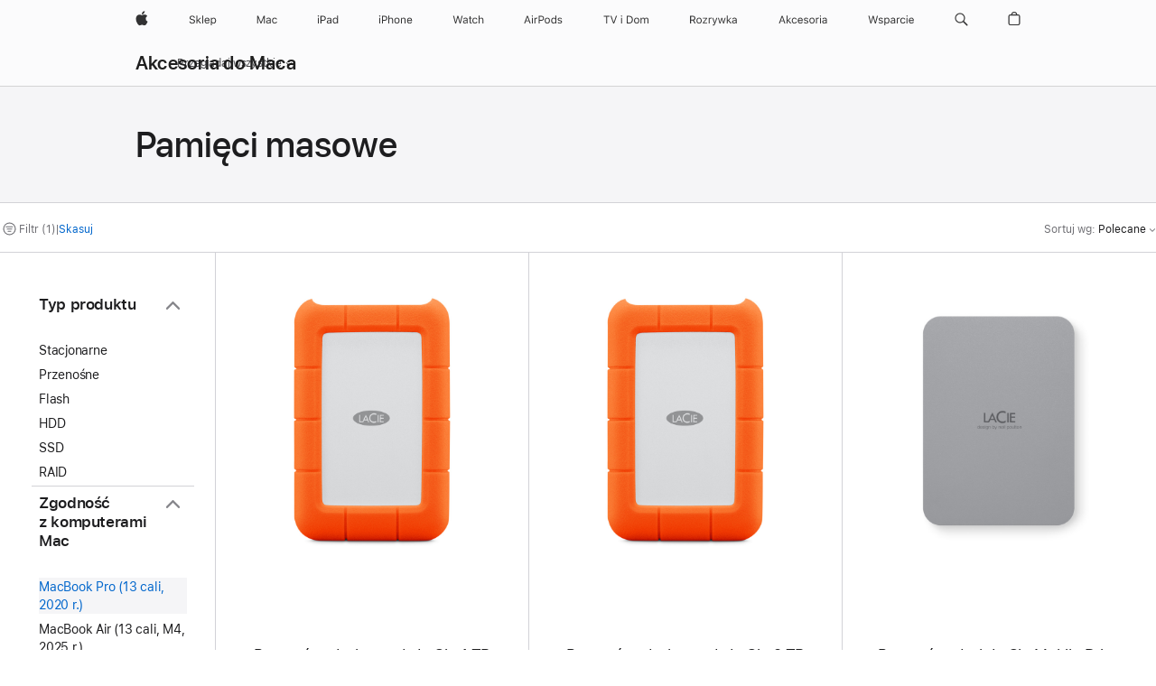

--- FILE ---
content_type: text/html;charset=utf-8
request_url: https://www.apple.com/pl/shop/mac/accessories/storage?fh=3783%2B4c95
body_size: 44405
content:
<!DOCTYPE html>

<html class="pl-pl nojs seg-consumer emea pl" lang="pl-PL" >
		<head>


            <link rel="preconnect" href="https://store.storeimages.cdn-apple.com/4668/store.apple.com" crossorigin="anonymous">
            <link rel="dns-prefetch" href="https://store.storeimages.cdn-apple.com/4668/store.apple.com" crossorigin="anonymous">

            <link rel="preconnect" href="https://www.apple.com" crossorigin="anonymous">
            <link rel="dns-prefetch" href="https://www.apple.com" crossorigin="anonymous">

            <meta name="viewport" content="width=device-width, height=device-height, initial-scale=1" />
    <title>MacBook Pro (13 cali, 2020 r.) - Pamięci masowe - Akcesoria do komputerów Mac - Apple (PL)</title>
    <meta charset="utf-8" />
    <meta http-equiv="X-UA-Compatible" content="IE=edge,chrome=1" />    
    <meta name="format-detection" content="telephone=no" />        
         <meta property="og:description" content="W ofercie: LaCie,Promise,SanDisk" />
        <meta name="twitter:card" content="summary_large_image" />
        <meta property="og:title" content="MacBook Pro (13 cali, 2020 r.) - Pamięci masowe - Akcesoria do komputerów Mac" />
        <meta property="og:site_name" content="Apple (PL)" />
        <meta property="og:image" content="https://store.storeimages.cdn-apple.com/1/as-images.apple.com/is/og-default?wid=1200&amp;hei=630&amp;fmt=jpeg&amp;qlt=95&amp;.v=1525370171638" />
        <meta property="og:type" content="website" />
        <meta name="twitter:site" content="@apple" />
        <meta property="og:url" content="https://www.apple.com/pl/shop/mac/accessories/storage?f=13inchmacbookpro2020&amp;fh=3783%2B4c95" />
        <meta property="og:locale" content="pl_PL" />
        <meta name="robots" content="max-image-preview:large" />
    <meta name="description" content="W ofercie: LaCie,Promise,SanDisk" />
        
      
      
      <link rel="canonical" href="https://www.apple.com/pl/shop/mac/accessories/storage?f=13inchmacbookpro2020&amp;fh=3783%2B4c95" />
          <script  crossorigin="anonymous"> document.cookie = "as_sfa=MnxwbHxwbHx8cGxfUEx8Y29uc3VtZXJ8aW50ZXJuZXR8MHwwfDE; path=/; domain=apple.com; expires=Tue, 21-Jul-2026 08:14:37 GMT; Secure;"; </script>
			<script type="application/ld+json">{"@context":"https://schema.org","@type":"Product","name":"Przenośny dysk twardy LaCie 1 TB Rugged USB-C","url":"https://www.apple.com/pl/shop/product/hkvd2zm/a/przeno%C5%9Bny-dysk-twardy-lacie-1-tb-rugged-usb-c","brand":{"@type":"Organization","name":"LaCie"},"offers":[{"@type":"Offer","priceCurrency":"PLN","price":489.00,"availability":"http://schema.org/InStock","sku":"HKVD2ZM/A","shippingDetails":{"@type":"OfferShippingDetails","shippingRate":{"@type":"MonetaryAmount","value":0,"currency":"PLN"}},"hasMerchantReturnPolicy":{"@type":"MerchantReturnPolicy","applicableCountry":"PL","returnPolicyCategory":"https://schema.org/MerchantReturnFiniteReturnWindow","merchantReturnDays":14,"returnMethod":"https://schema.org/ReturnByMail","returnFees":"https://schema.org/FreeReturn"}}],"image":"https://store.storeimages.cdn-apple.com/1/as-images.apple.com/is/HKVD2?wid=890&hei=890&fmt=jpeg&qlt=95&.v=1595971422000","description":"Przenośny dysk twardy LaCie Rugged USB-C to wysoka wytrzymałość, zaawansowany interfejs USB-C i imponująca pojemność w jednym. Kup w Internecie na stronie apple.com."}</script>
			<script type="application/ld+json">{"@context":"https://schema.org","@type":"Product","name":"Przenośny dysk twardy LaCie 2 TB Rugged USB-C","url":"https://www.apple.com/pl/shop/product/hkve2vc/a/przeno%C5%9Bny-dysk-twardy-lacie-2-tb-rugged-usb-c","brand":{"@type":"Organization","name":"LaCie"},"offers":[{"@type":"Offer","priceCurrency":"PLN","price":669.00,"availability":"http://schema.org/InStock","sku":"HKVE2VC/A","shippingDetails":{"@type":"OfferShippingDetails","shippingRate":{"@type":"MonetaryAmount","value":0,"currency":"PLN"}},"hasMerchantReturnPolicy":{"@type":"MerchantReturnPolicy","applicableCountry":"PL","returnPolicyCategory":"https://schema.org/MerchantReturnFiniteReturnWindow","merchantReturnDays":14,"returnMethod":"https://schema.org/ReturnByMail","returnFees":"https://schema.org/FreeReturn"}}],"image":"https://store.storeimages.cdn-apple.com/1/as-images.apple.com/is/HKVE2?wid=890&hei=890&fmt=jpeg&qlt=95&.v=1595971558000","description":"Przenośny dysk twardy LaCie Rugged USB-C to wysoka wytrzymałość, zaawansowany interfejs USB-C i imponująca pojemność w jednym. Kup w Internecie na stronie apple.com."}</script>
			<script type="application/ld+json">{"@context":"https://schema.org","@type":"Product","name":"Przenośny dysk LaCie Mobile Drive Secure USB-C 5 TB z pakietem Rescue","url":"https://www.apple.com/pl/shop/product/hq4b2zm/a/przeno%C5%9Bny-dysk-lacie-mobile-drive-secure-usb-c-5-tb-z-pakietem-rescue","brand":{"@type":"Organization","name":"LaCie"},"offers":[{"@type":"Offer","priceCurrency":"PLN","price":949.00,"availability":"http://schema.org/InStock","sku":"HQ4B2ZM/A","shippingDetails":{"@type":"OfferShippingDetails","shippingRate":{"@type":"MonetaryAmount","value":0,"currency":"PLN"}},"hasMerchantReturnPolicy":{"@type":"MerchantReturnPolicy","applicableCountry":"PL","returnPolicyCategory":"https://schema.org/MerchantReturnFiniteReturnWindow","merchantReturnDays":14,"returnMethod":"https://schema.org/ReturnByMail","returnFees":"https://schema.org/FreeReturn"}}],"image":"https://store.storeimages.cdn-apple.com/1/as-images.apple.com/is/HQ4B2?wid=890&hei=890&fmt=jpeg&qlt=90&.v=1662585130994","description":"Przenośny dysk LaCie Mobile Drive Secure doskonale łączy poręczność, pojemność i bezpieczeństwo. Kup online na stronie apple.com.","color":"szary"}</script>
			<script type="application/ld+json">{"@context":"https://schema.org","@type":"Product","name":"Stacja dokująca z zewnętrznym dyskiem twardym LaCie 10 TB 1big","url":"https://www.apple.com/pl/shop/product/hpl12zm/a/stacja-dokuj%C4%85ca-z-zewn%C4%99trznym-dyskiem-twardym-lacie-10-tb-1big","brand":{"@type":"Organization","name":"LaCie"},"offers":[{"@type":"Offer","priceCurrency":"PLN","price":3119.00,"availability":"http://schema.org/InStock","sku":"HPL12ZM/A","shippingDetails":{"@type":"OfferShippingDetails","shippingRate":{"@type":"MonetaryAmount","value":0,"currency":"PLN"}},"hasMerchantReturnPolicy":{"@type":"MerchantReturnPolicy","applicableCountry":"PL","returnPolicyCategory":"https://schema.org/MerchantReturnFiniteReturnWindow","merchantReturnDays":14,"returnMethod":"https://schema.org/ReturnByMail","returnFees":"https://schema.org/FreeReturn"}}],"image":"https://store.storeimages.cdn-apple.com/1/as-images.apple.com/is/HPL12?wid=890&hei=890&fmt=jpeg&qlt=95&.v=1619028446000","description":"Dysk LaCie 1big Dock łączy hub i pamięć masową w jednym oraz oferuje interfejs Thunderbolt™ 3. Pozwala zapisywać cenne dane i zasilać Maca za pośrednictwem jednego przewodu. Kup online na stronie apple.com.","color":"czarny"}</script>
			<script type="application/ld+json">{"@context":"https://schema.org","@type":"Product","name":"Dysk SanDisk Professional G‑DRIVE® ArmorATD™ – 5 TB","url":"https://www.apple.com/pl/shop/product/hrhw2zm/a/dysk-sandisk-professional-g%E2%80%91drive-armoratd%E2%84%A2-5-tb","brand":{"@type":"Organization","name":"SanDisk"},"offers":[{"@type":"Offer","priceCurrency":"PLN","price":899.00,"availability":"http://schema.org/InStock","sku":"HRHW2ZM/A","shippingDetails":{"@type":"OfferShippingDetails","shippingRate":{"@type":"MonetaryAmount","value":0,"currency":"PLN"}},"hasMerchantReturnPolicy":{"@type":"MerchantReturnPolicy","applicableCountry":"PL","returnPolicyCategory":"https://schema.org/MerchantReturnFiniteReturnWindow","merchantReturnDays":14,"returnMethod":"https://schema.org/ReturnByMail","returnFees":"https://schema.org/FreeReturn"}}],"image":"https://store.storeimages.cdn-apple.com/1/as-images.apple.com/is/HRHW2?wid=890&hei=890&fmt=jpeg&qlt=90&.v=1715640590958","description":"Dysk SanDisk G-DRIVE® ArmorATD™ to dodatkowo wzmocnione, „terenowe” rozwiązanie, które charakteryzuje wytrzymałość na miarę sprzętu do profesjonalnych zastosowań. Kup online na stronie apple.com.","color":"szary"}</script>
			<script type="application/ld+json">{"@context":"https://schema.org","@type":"Product","name":"Dysk SSD LaCie Rugged Mini 500 GB","url":"https://www.apple.com/pl/shop/product/hrq92zm/a/dysk-ssd-lacie-rugged-mini-500-gb","brand":{"@type":"Organization","name":"LaCie"},"offers":[{"@type":"Offer","priceCurrency":"PLN","price":629.00,"availability":"http://schema.org/InStock","sku":"HRQ92ZM/A","shippingDetails":{"@type":"OfferShippingDetails","shippingRate":{"@type":"MonetaryAmount","value":0,"currency":"PLN"}},"hasMerchantReturnPolicy":{"@type":"MerchantReturnPolicy","applicableCountry":"PL","returnPolicyCategory":"https://schema.org/MerchantReturnFiniteReturnWindow","merchantReturnDays":14,"returnMethod":"https://schema.org/ReturnByMail","returnFees":"https://schema.org/FreeReturn"}}],"image":"https://store.storeimages.cdn-apple.com/1/as-images.apple.com/is/HRQ92?wid=890&hei=890&fmt=jpeg&qlt=90&.v=1725570452315","description":"Z dyskiem SSD LaCie Rugged Mini kopię zapasową projektu zrobisz błyskawicznie. Kup online na stronie apple.com.","color":"srebrny"}</script>
			<script type="application/ld+json">{"@context":"https://schema.org","@type":"Product","name":"Przenośny dysk LaCie Mobile Drive Secure USB-C 2 TB z pakietem Rescue","url":"https://www.apple.com/pl/shop/product/hq4d2zm/a/przeno%C5%9Bny-dysk-lacie-mobile-drive-secure-usb-c-2-tb-z-pakietem-rescue","brand":{"@type":"Organization","name":"LaCie"},"offers":[{"@type":"Offer","priceCurrency":"PLN","price":619.00,"availability":"http://schema.org/InStock","sku":"HQ4D2ZM/A","shippingDetails":{"@type":"OfferShippingDetails","shippingRate":{"@type":"MonetaryAmount","value":0,"currency":"PLN"}},"hasMerchantReturnPolicy":{"@type":"MerchantReturnPolicy","applicableCountry":"PL","returnPolicyCategory":"https://schema.org/MerchantReturnFiniteReturnWindow","merchantReturnDays":14,"returnMethod":"https://schema.org/ReturnByMail","returnFees":"https://schema.org/FreeReturn"}}],"image":"https://store.storeimages.cdn-apple.com/1/as-images.apple.com/is/HQ4D2?wid=890&hei=890&fmt=jpeg&qlt=90&.v=1662585130880","description":"Przenośny dysk LaCie Mobile Drive Secure doskonale łączy poręczność, pojemność i bezpieczeństwo. Kup online na stronie apple.com.","color":"szary"}</script>
			<script type="application/ld+json">{"@context":"https://schema.org","@type":"Product","name":"Przenośny dysk SSD SanDisk Extreme® – 1 TB","url":"https://www.apple.com/pl/shop/product/hrq22zm/a/przeno%C5%9Bny-dysk-ssd-sandisk-extreme-1-tb","brand":{"@type":"Organization","name":"SanDisk"},"offers":[{"@type":"Offer","priceCurrency":"PLN","price":559.00,"availability":"http://schema.org/InStock","sku":"HRQ22ZM/A","shippingDetails":{"@type":"OfferShippingDetails","shippingRate":{"@type":"MonetaryAmount","value":0,"currency":"PLN"}},"hasMerchantReturnPolicy":{"@type":"MerchantReturnPolicy","applicableCountry":"PL","returnPolicyCategory":"https://schema.org/MerchantReturnFiniteReturnWindow","merchantReturnDays":14,"returnMethod":"https://schema.org/ReturnByMail","returnFees":"https://schema.org/FreeReturn"}}],"image":"https://store.storeimages.cdn-apple.com/1/as-images.apple.com/is/HRQ22?wid=890&hei=890&fmt=jpeg&qlt=90&.v=1725912796144","description":"Z przenośnym dyskiem SanDisk Extreme możesz uwieczniać ważne chwile bez martwienia się o to, czy wystarczy na nie miejsca na Twoim iPhonie, iPadzie i MacBooku. Kup online na stronie apple.com.","color":"czarny"}</script>
			<script type="application/ld+json">{"@context":"https://schema.org","@type":"Product","name":"Dysk do telefonu SanDisk Phone Drive – 128 GB","url":"https://www.apple.com/pl/shop/product/hrua2zm/a/dysk-do-telefonu-sandisk-phone-drive-128-gb","brand":{"@type":"Organization","name":"SanDisk"},"offers":[{"@type":"Offer","priceCurrency":"PLN","price":229.00,"availability":"http://schema.org/InStock","sku":"HRUA2ZM/A","shippingDetails":{"@type":"OfferShippingDetails","shippingRate":{"@type":"MonetaryAmount","value":0,"currency":"PLN"}},"hasMerchantReturnPolicy":{"@type":"MerchantReturnPolicy","applicableCountry":"PL","returnPolicyCategory":"https://schema.org/MerchantReturnFiniteReturnWindow","merchantReturnDays":14,"returnMethod":"https://schema.org/ReturnByMail","returnFees":"https://schema.org/FreeReturn"}}],"image":"https://store.storeimages.cdn-apple.com/1/as-images.apple.com/is/HRUA2?wid=890&hei=890&fmt=jpeg&qlt=90&.v=1725567818367","description":"Dysk do telefonu SanDisk® Phone Drive ma nie jedno, a dwa złącza, aby ułatwić Ci przenoszenie plików z iPhone’a, iPada Pro, Maca² i urządzeń ze złączem USB Type-C™. Kup online na stronie apple.com.","color":"niebieski"}</script>
			<script type="application/ld+json">{"@context":"https://schema.org","@type":"Product","name":"System RAID PROMISE Pegasus32 R4 16 TB","url":"https://www.apple.com/pl/shop/product/hnrl2zm/a/system-raid-promise-pegasus32-r4-16-tb","brand":{"@type":"Organization","name":"Promise"},"offers":[{"@type":"Offer","priceCurrency":"PLN","price":8759.00,"sku":"HNRL2ZM/A","shippingDetails":{"@type":"OfferShippingDetails","shippingRate":{"@type":"MonetaryAmount","value":0,"currency":"PLN"}},"hasMerchantReturnPolicy":{"@type":"MerchantReturnPolicy","applicableCountry":"PL","returnPolicyCategory":"https://schema.org/MerchantReturnFiniteReturnWindow","merchantReturnDays":14,"returnMethod":"https://schema.org/ReturnByMail","returnFees":"https://schema.org/FreeReturn"}}],"image":"https://store.storeimages.cdn-apple.com/1/as-images.apple.com/is/HNRL2?wid=890&hei=890&fmt=jpeg&qlt=95&.v=1578524751622","description":"System pamięci masowej RAID PROMISE Pegasus32 serii R udostępnia potężne możliwości technologii Thunderbolt 3 szerokiemu gronu użytkowników komputerów Mac. Kup teraz w internecie na stronie apple.com."}</script>
			<script type="application/ld+json">{"@context":"https://schema.org","@type":"Product","name":"Dysk SanDisk Professional G‑DRIVE® ArmorATD™ – 1 TB","url":"https://www.apple.com/pl/shop/product/hrhg2zm/a/dysk-sandisk-professional-g%E2%80%91drive-armoratd%E2%84%A2-1-tb","brand":{"@type":"Organization","name":"SanDisk"},"offers":[{"@type":"Offer","priceCurrency":"PLN","price":449.00,"sku":"HRHG2ZM/A","shippingDetails":{"@type":"OfferShippingDetails","shippingRate":{"@type":"MonetaryAmount","value":0,"currency":"PLN"}},"hasMerchantReturnPolicy":{"@type":"MerchantReturnPolicy","applicableCountry":"PL","returnPolicyCategory":"https://schema.org/MerchantReturnFiniteReturnWindow","merchantReturnDays":14,"returnMethod":"https://schema.org/ReturnByMail","returnFees":"https://schema.org/FreeReturn"}}],"image":"https://store.storeimages.cdn-apple.com/1/as-images.apple.com/is/HRHG2?wid=890&hei=890&fmt=jpeg&qlt=90&.v=1715640590824","description":"Dysk SanDisk G-DRIVE® ArmorATD™ to dodatkowo wzmocnione, „terenowe” rozwiązanie, które charakteryzuje wytrzymałość na miarę sprzętu do profesjonalnych zastosowań. Kup online na stronie apple.com.","color":"szary"}</script>
			<script type="application/ld+json">{"@context":"https://schema.org","@type":"Product","name":"Dysk SanDisk Professional G‑DRIVE® ArmorATD™ – 2 TB","url":"https://www.apple.com/pl/shop/product/hrhu2zm/a/dysk-sandisk-professional-g%E2%80%91drive-armoratd%E2%84%A2-2-tb","brand":{"@type":"Organization","name":"SanDisk"},"offers":[{"@type":"Offer","priceCurrency":"PLN","price":599.00,"sku":"HRHU2ZM/A","shippingDetails":{"@type":"OfferShippingDetails","shippingRate":{"@type":"MonetaryAmount","value":0,"currency":"PLN"}},"hasMerchantReturnPolicy":{"@type":"MerchantReturnPolicy","applicableCountry":"PL","returnPolicyCategory":"https://schema.org/MerchantReturnFiniteReturnWindow","merchantReturnDays":14,"returnMethod":"https://schema.org/ReturnByMail","returnFees":"https://schema.org/FreeReturn"}}],"image":"https://store.storeimages.cdn-apple.com/1/as-images.apple.com/is/HRHU2?wid=890&hei=890&fmt=jpeg&qlt=90&.v=1715640590881","description":"Dysk SanDisk G-DRIVE® ArmorATD™ to dodatkowo wzmocnione, „terenowe” rozwiązanie, które charakteryzuje wytrzymałość na miarę sprzętu do profesjonalnych zastosowań. Kup online na stronie apple.com.","color":"szary"}</script>
			<script type="application/ld+json">{"@context":"https://schema.org","@type":"Product","name":"Przenośny dysk LaCie Mobile Drive Secure USB-C 4 TB z pakietem Rescue","url":"https://www.apple.com/pl/shop/product/hq4c2zm/a/przeno%C5%9Bny-dysk-lacie-mobile-drive-secure-usb-c-4-tb-z-pakietem-rescue","brand":{"@type":"Organization","name":"LaCie"},"offers":[{"@type":"Offer","priceCurrency":"PLN","price":799.00,"availability":"http://schema.org/InStock","sku":"HQ4C2ZM/A","shippingDetails":{"@type":"OfferShippingDetails","shippingRate":{"@type":"MonetaryAmount","value":0,"currency":"PLN"}},"hasMerchantReturnPolicy":{"@type":"MerchantReturnPolicy","applicableCountry":"PL","returnPolicyCategory":"https://schema.org/MerchantReturnFiniteReturnWindow","merchantReturnDays":14,"returnMethod":"https://schema.org/ReturnByMail","returnFees":"https://schema.org/FreeReturn"}}],"image":"https://store.storeimages.cdn-apple.com/1/as-images.apple.com/is/HQ4C2?wid=890&hei=890&fmt=jpeg&qlt=90&.v=1662585131128","description":"Przenośny dysk LaCie Mobile Drive Secure doskonale łączy poręczność, pojemność i bezpieczeństwo. Kup online na stronie apple.com.","color":"szary"}</script>
			<script type="application/ld+json">{"@context":"https://schema.org","@type":"BreadcrumbList","itemListElement":[{"@type":"ListItem","position":"1","item":{"@id":"https://www.apple.com/pl/mac","url":"https://www.apple.com/pl/mac","name":"Mac"}},{"@type":"ListItem","position":"2","item":{"@id":"https://www.apple.com/pl/shop/mac/accessories","url":"https://www.apple.com/pl/shop/mac/accessories","name":"Akcesoria do komputerów Mac"}},{"@type":"ListItem","position":"3","name":"Pamięci masowe"}]}</script>
		
		
	<script type="application/json" id="metrics">{"config":{"asMetrics":{"asMetricsFeatures":["sharedDataLayer"],"dataMule":"v1","storedEntryPointEnabled":false,"graffitiEnabled":false},"omniture":{"account":["applestoreww"],"trackingServer":"securemetrics.apple.com","internalDomains":["store.apple.com","secure.store.apple.com","secure1.store.apple.com","secure2.store.apple.com","epp.apple.com","secure1.epp.apple.com","storeint.apple.com","secure1.storeint.apple.com","www.apple.com"]},"global":{"cookieDomain":"apple.com"}},"data":{"node":"standard/home/shop_mac/mac_accessories/storage","pageName":"AOS: home/shop_mac/mac_accessories/storage","properties":{"isHomePage":false,"encryptedStoreId":"wKYDTCFTTKJXP7FFF","serverName":"c6658000","characterSetForCountry":"UTF-8","currencyCode":"PLN","computedChannel":"AOS: Accessory","storeSegmentVariable":"AOS: PL Consumer","storeFrontId":"507823","computedCustomStoreName":"AOS: Poland Consumer ","langAttribute":"pl-pl","evarDataNodesEnabled":true},"currency":"PLN","area":"shop"}}</script>
    
    
    

            <script crossorigin="anonymous">
                     if (/(iPhone|iPod).*OS ([6-9]|[1-9][0-9]).*AppleWebKit.*Mobile.*Safari/.test(navigator.userAgent)) {
                       var headNode = document.getElementsByTagName("head")[0];
var sbNode = document.createElement('meta');
var url = decodeURI("https://www.apple.com/pl/shop/mac/accessories/storage?f=13inchmacbookpro2020&amp;fh=3783%2B4c95");
var ses = "; " + document.cookie;
var sesParts = ses.split("; s_vi=");
ses = sesParts.length == 2 ? sesParts.pop().split(";").shift() : '';
if (ses !== '') {
    url += url.indexOf('?') >= 0 ? '&' : '?';
    url += 'ses=' + encodeURI(ses);
}
sbNode.name = 'apple-itunes-app';
sbNode.content = 'app-id=375380948, app-argument=' + url;
headNode.appendChild(sbNode);

                     }
                    else if (/(iPad).*OS ([6-9]|[1-9][0-9]).*AppleWebKit.*Mobile.*Safari/.test(navigator.userAgent)) {
                      var headNode = document.getElementsByTagName("head")[0];
var sbNode = document.createElement('meta');
var url = decodeURI("https://www.apple.com/pl/shop/mac/accessories/storage?f=13inchmacbookpro2020&amp;fh=3783%2B4c95");
var ses = "; " + document.cookie;
var sesParts = ses.split("; s_vi=");
ses = sesParts.length == 2 ? sesParts.pop().split(";").shift() : '';
if (ses !== '') {
    url += url.indexOf('?') >= 0 ? '&' : '?';
    url += 'ses=' + encodeURI(ses);
}
sbNode.name = 'apple-itunes-app';
sbNode.content = 'app-id=375380948, app-argument=' + url;
headNode.appendChild(sbNode);

                    }
            </script>



        

        

        

            	<script crossorigin="anonymous">
		window.asUnsupportedBrowserUrl = "https://www.apple.com/pl/shop/unsupported";
	</script>


<script crossorigin="anonymous">
	//replace nojs class with js on html element
	(function(html){
		html.className = html.className.replace(/\bnojs\b/,'js')
	})(document.documentElement);

	// add metric shim
	window.s = {
		t: () => {},
		tl: () => {},
		clearVars: () => {},
		pageName: 'disabled',
		disabled: true
	};
</script>

    
            <link data-srs rel="stylesheet" href="https://store.storeimages.cdn-apple.com/4668/store.apple.com/static-resources/rs-globalelements-2.20.0-e0ef1/dist/ac-globalnav.css" media="screen, print"  />




        <link data-srs rel="stylesheet" href="https://store.storeimages.cdn-apple.com/4668/store.apple.com/static-resources/rs-external-1.68.1-ed939/dist/pl/external.css" media="screen, print"  />
        <link data-srs rel="stylesheet" href="https://store.storeimages.cdn-apple.com/4668/store.apple.com/static-resources/rs-vendor-1.31.0-51e19/dist/common-css@1.2.0/dist/common.css" media="screen, print"  />
        <link data-srs rel="stylesheet" href="https://store.storeimages.cdn-apple.com/4668/store.apple.com/static-resources/rs-accessories-3.15.2-f9220/dist/category-landing.css" media="screen, print"  />

        <link data-srs rel="stylesheet" href="https://www.apple.com/wss/fonts?families=SF+Pro,v3:200,300,400,500,600|SF+Pro+Icons,v3|Apple+Monochrome+Emoji,v3|Apple+Monochrome+Emoji+Ind,v2|Graphik,v1"  />

    




	<script crossorigin="anonymous">
		window.irOn=true;
	</script>

    <script crossorigin="anonymous">
        window.ECHO_CONFIG = {
            metadata: {
                environment: "",
                format: "common",
                fmt: "common",
                region: "emea",
                country: "PL",
                sf: "pl",
                segment: "Consumer",
                locale: "pl-pl",
                referer: document.referrer,
                node: "standard/home/shop_mac/mac_accessories/storage",
                pageResource: "accessories-3",
                feature: "category-landing",
                targetEnabled: "false"
            },
            config: {
                "pageViewId": Math.random().toString(36).substring(2, 12) + '-' + Date.now().toString(36),
                "app": "com.apple.www.Store",
                "delaySendingPageViewDataMS": 500,
                "nonEssentialEventSampleRatePct": 0.1,
                "altTextEventSampleRatePct": 1.0,
                "customEventSampleRatePct": 25.0,
                "interactionEventSampleRatePct": 100.0,
                "performanceMeasureEventSampleRatePct": 5.0,
                "performanceNowEventSampleRatePct": 65.0,
                "resourceEventSampleRatePct": 5.0,
                "rumEventSampleRatePct": 25.0,
                "performanceMeasurePollingIntervalMS": 1000,
                "performanceMeasuresToReport": "".split(','),
                "resourceDisallowedResourceList": "securemetrics.apple.com".split(','),
                "resourcePollingIntervalMS": 2001,
                "sendErrors": true,
                "sendPageViewData": true,
                "sendResourceData":  true,
                "url": "https://xp.apple.com/report/2/xp_aos_clientperf,/shop/mdp/api/echo",
                "echoSubDomainName": "https://www.apple.com",
                "passiveEventIngestionUrl": "https://xp.apple.com/report/2/xp_aos_clientperf",
                "criticalEventIngestionUrl": "/shop/mdp/api/echo",
                "sendLoggingData": true,
                "eventListeners": null || {},
                "preLoadErrors": []
            }
        };

        window.ECHO_CONFIG.config.preLoadErrorListener = window.addEventListener('error', (event) => {
            window.ECHO_CONFIG.config.preLoadErrors.push(event);
        });

        window.AS_LOG_LEVEL = "ERROR";
    </script>


    
        <script data-srs

            src="https://store.storeimages.cdn-apple.com/4668/store.apple.com/static-resources/rs-external-1.68.1-ed939/dist/unsupportedBrowser.min.js"


         nomodule crossorigin="anonymous" integrity="sha384-xA4aSWL+MVd9UwGaciKIe6Ws2in1+cSOXfCZ/KgWWJeJ1eBDhPaftM2S97id4HfU"></script>
        <script data-srs

            src="https://store.storeimages.cdn-apple.com/4668/store.apple.com/static-resources/rs-echo-3.30.0-4f384/dist/echo.min.js"


         async crossorigin="anonymous" type="module" integrity="sha384-57kiFvsJ04kQkvJLsrJE9W6XZak+iSEPGJQnsO/qAdQJUo1Va2/XR8OWd9gD/K+B"></script>
        <script data-srs

            src="https://store.storeimages.cdn-apple.com/4668/store.apple.com/static-resources/rs-external-1.68.1-ed939/dist/external.js"


         crossorigin="anonymous" integrity="sha384-7UgHstVfwyQwDgXfwurVWh+HWOaKwNIYeZ5LVRPd7ydcPqb6tijs/y8E86ncDJSW"></script>
        <script data-srs

            src="https://store.storeimages.cdn-apple.com/4668/store.apple.com/static-resources/rs-external-1.68.1-ed939/dist/log.js"


         crossorigin="anonymous" integrity="sha384-LLtjA+VZTCx6UvMkbBiY8rm4va9KSPyu1dR1l67jFCnp/Kyuuf2KbM00MtPKB5zQ"></script>
        <script data-srs

            src="https://store.storeimages.cdn-apple.com/4668/store.apple.com/static-resources/rs-vendor-1.31.0-51e19/dist/adobe-appmeasurement@2.23.0/third-party/js/AppMeasurement.js"


         crossorigin="anonymous" integrity="sha384-F1AYDcGm0yYcO+ZUQ5n1Anuylmy4hDT+UjPesrQBpHh8174rgghpI9rMLgq1vgfs"></script>
        <script data-srs

            src="https://store.storeimages.cdn-apple.com/4668/store.apple.com/static-resources/rs-analytics-1.7.3-5b6dd/dist/analytics.js"


         crossorigin="anonymous" integrity="sha384-5AQ8BMKfJpk7nVx67WYjdUzasBP+D2B7GsYw8DhniTkok4bUCNu+8mol+sQJOgLk"></script>
        <script data-srs

            src="https://store.storeimages.cdn-apple.com/4668/store.apple.com/static-resources/rs-vendor-1.31.0-51e19/dist/lodash@4.17.21/lodash.min.js"


         crossorigin="anonymous" integrity="sha384-H6KKS1H1WwuERMSm+54dYLzjg0fKqRK5ZRyASdbrI/lwrCc6bXEmtGYr5SwvP1pZ"></script>
        <script data-srs

            src="https://store.storeimages.cdn-apple.com/4668/store.apple.com/static-resources/rs-vendor-1.31.0-51e19/dist/react@18.2.0/umd/react.production.min.js"


         crossorigin="anonymous" integrity="sha384-tMH8h3BGESGckSAVGZ82T9n90ztNXxvdwvdM6UoR56cYcf+0iGXBliJ29D+wZ/x8"></script>
        <script data-srs

            src="https://store.storeimages.cdn-apple.com/4668/store.apple.com/static-resources/rs-vendor-1.31.0-51e19/dist/react-dom@18.2.0/umd/react-dom.production.min.js"


         crossorigin="anonymous" integrity="sha384-bm7MnzvK++ykSwVJ2tynSE5TRdN+xL418osEVF2DE/L/gfWHj91J2Sphe582B1Bh"></script>
        <script data-srs

            src="https://store.storeimages.cdn-apple.com/4668/store.apple.com/static-resources/rs-accessories-3.15.2-f9220/dist/category-landing.js"


         crossorigin="anonymous" integrity="sha384-wOaG4zF+1+nSqtf4tzsehlOVdm/kjUgfKvGJ4u7JlCe/z37tpfjUa4V15l19XpDH"></script>

        <script data-srs src="https://store.storeimages.cdn-apple.com/4668/store.apple.com/static-resources/rs-globalelements-2.20.0-e0ef1/dist/ac-globalnav.umd.js" defer crossorigin="anonymous" integrity="sha384-2VfvJpAfs3Z/4i+I+F4Ygb84rD642EhD4Xovy+V0ynqTvl2DUapTR3OqN+/Q2Gao"></script>
    <script data-srs src="https://store.storeimages.cdn-apple.com/4668/store.apple.com/static-resources/rs-globalelements-2.20.0-e0ef1/dist/globalelements.js" crossorigin="anonymous" integrity="sha384-Vd4M0TI5DAjH73dnM/hI4oN/2/mxN9SrrUwWVLjAtD3r4q5hE2DcNVMnjkwpAinh"></script>








    


        <script id="shldVerify" type="module" crossorigin="anonymous" src="/shop/shld/v1/verify.js" integrity="sha384-ks5BFNp9vK3a6D/0EnZWJmYLnvFIKqx9dh3gsx67abkqD22O3pf42MkW90VxN8TP"></script>
        <script crossorigin="anonymous">
            window.shldConfig= {
                isEnabled: true
            };
        </script>

    <script crossorigin="anonymous">
        (function () {
            const logger = typeof window.Log === "function" ? window.Log("pixel") : window.console;

            try {
                function sanitizeAndNormalizePathname(pathname) {
                    let newPathname = pathname;
                    let decodedPathname;

                    try {
                        decodedPathname = decodeURIComponent(pathname);
                    } catch (error) {
                        decodedPathname = pathname;
                    }

                    // first handle /storepickup and /<sf>/storepickup
                    if (decodedPathname.includes('/storepickup')) {
                        newPathname = '/storepickup';
                    }

                    // then handle /store and /<sf>/store
                    else if (decodedPathname.includes('/store')) {
                        const base = '/store';
                        const path = decodedPathname.split('/store')[1];
                        newPathname = `${base}${path}`;
                    }

                    // handle /search and /<sf>/search
                    else if (decodedPathname.includes('/search')) {
                        newPathname = '/search';
                    }

                    // handle /giftcard and /<sf>/giftcard
                    else if (decodedPathname.includes('/giftcard')) {
                        newPathname = '/giftcard';
                    }

                    // handle /shop/bag/saved_bag and /<sf>/shop/bag/saved_bag
                    else if (decodedPathname.includes('/shop/bag/saved_bag')) {
                        const base = '/shop/bag/saved_bag';
                        newPathname = `${base}`;
                    }

                    // handle /shop/order and /<sf>/shop/order
                    else if (decodedPathname.includes('/shop/bag')) {
                        const base = '/shop/bag';
                        newPathname = `${base}`;
                    }

                    // handle /shop/order and /<sf>/shop/order
                    else if (decodedPathname.includes('/shop/pdpAddToBag')) {
                        const base = '/shop/pdpAddToBag';
                        newPathname = `${base}`;
                    }

                    // handle /shop/order and /<sf>/shop/order
                    else if (decodedPathname.includes('/shop/order')) {
                        const base = '/shop/order';
                        const path = decodedPathname
                            .split(base)[1]
                            .replace(/\d/g, '0')
                            .replace(/[\w.-]+@[\w.-]+\.\w+/g, 'user@example.com');
                        newPathname = `${base}${path}`;
                    }

                    // handle /shop/recap and /<sf>/shop/recap
                    else if (decodedPathname.includes('/shop/recap')) {
                        const base = '/shop/recap';
                        newPathname = `${base}`;
                    }

                    // handle /shop/start and /<sf>/shop/start
                    else if (decodedPathname.includes('/shop/start')) {
                        const base = '/shop/start';
                        newPathname = `${base}`;
                    }

                    // handle /shop/confirm and /<sf>/shop/confirm
                    else if (decodedPathname.includes('/shop/confirm')) {
                        const base = '/shop/confirm';
                        newPathname = `${base}`;
                    }

                    // handle /shop/posThankYou and /<sf>/shop/posThankYou
                    else if (decodedPathname.includes('/shop/posThankYou')) {
                        const base = '/shop/posThankYou';
                        newPathname = `${base}`;
                    }

                    // handle /shop/yoursaves and /<sf>/shop/yoursaves
                    else if (decodedPathname.includes('/shop/yoursaves')) {
                        const base = '/shop/yoursaves';
                        newPathname = `${base}`;
                    }

                    // handle /shop and /<sf>/shop
                    else if (decodedPathname.includes('/shop')) {
                        const base = '/shop';
                        const path = decodedPathname.split('/shop')[1];
                        newPathname = `${base}${path}`;
                    }

                    // handle %
                    if (newPathname.includes('%')) {
                        newPathname = newPathname.split('%')[0];
                    }

                    return newPathname;
                }

                function getSanitizedLocation(location) {
                    if (!location) {
                        return {};
                    }
                    const newLocation = new URL(location);
                    if (newLocation.protocol.startsWith('http')) {
                        return newLocation;
                    }
                    newLocation.pathname = 'pathname';
                    return newLocation;
                }

                function getAosSanitizedLocation(location) {
                    const sanitizedLocation = getSanitizedLocation(location);

                    const normalizedPath = sanitizeAndNormalizePathname(sanitizedLocation.pathname);

                    sanitizedLocation.hash = '';
                    sanitizedLocation.href = `${sanitizedLocation.protocol}//${sanitizedLocation.host}${normalizedPath}`;
                    sanitizedLocation.password = '';
                    sanitizedLocation.pathname = normalizedPath;
                    sanitizedLocation.search = '';

                    return sanitizedLocation;
                }

                const sanitizedLocation = getAosSanitizedLocation(window.location);

                function getPageShopPath(pathname) {
                    let newPathname = pathname;

                    // handle /shop/product and /<sf>/shop/product
                    if (newPathname.includes('/shop/product')) {
                        const base = '/shop/product';
                        newPathname = `${base}`;
                    }

                    const pathElements = newPathname.split('/');

                    if (pathElements.length <= 5) {
                        return newPathname;
                    }

                    return pathElements.slice(0, 4).join('/');
                }

                const pageViewId = window.ECHO_CONFIG && window.ECHO_CONFIG.config && window.ECHO_CONFIG.config.pageViewId;
                const referrer = document.referrer.includes('apple.com') ? getAosSanitizedLocation(document.referrer).href : document.referrer;
                const host = sanitizedLocation.host;
                const pageHostname = sanitizedLocation.hostname;
                const pagePathname = sanitizedLocation.pathname;
                const pageUrl = sanitizedLocation.href;
                const pageShopPath = getPageShopPath(sanitizedLocation.pathname);
                const recordTime=Date.now();
                const src = `https://www.apple.com/shop/mdp/echo/echo.png?pageViewId=${pageViewId}&recordTime=${recordTime}&referrer=${referrer}&referer=${referrer}&host=${host}&pageHostname=${pageHostname}&pageUrl=${pageUrl}&pagePathname=${pagePathname}&pageShopPath=${pageShopPath}&eventType=pageview&environment=&format=common&region=emea&country=PL&sf=pl&segment=Consumer&locale=pl-pl&node=standard/home/shop_mac/mac_accessories/storage&pageResource=accessories-3&feature=category-landing`;
                const pixelScript = document.createElement("img");

                pixelScript.setAttribute("src", src);
            } catch (e) {
                logger.error(e);
            }
        })();
    </script>

    <noscript>
        <img src="https://www.apple.com/shop/mdp/echo/echo.png?pageViewId=no-js&recordTime=no-js&referrer=no-js&referer=no-js&host=no-js&pageHostname=no-js&pageUrl=no-js&pagePathname=no-js&pageShopPath=no-js&eventType=pageview&environment=&format=common&region=emea&country=PL&sf=Consumer&segment=Consumer&locale=pl-pl&node=standard/home/shop_mac/mac_accessories/storage&pageResource=accessories-3&feature=category-landing" width="1" height="1" />
    </noscript>



        <script crossorigin="anonymous">
            window.dynamicFootnotesConfig = {
                dynamicSymbols: ["<sup>i</sup>","<sup>ii</sup>","<sup>a</sup>","<sup>b</sup>","<sup>※</sup>","<sup>※※</sup>","<sup>¶</sup>","<sup>¶¶</sup>","<sup>I</sup>","<sup>II</sup>"],
                selector: "div.footnotes",
                footnoteElementType: "p",
                footnoteElementDataAttr: "data-dynamic-footnote",
                placeholderRegex: /{footnote\.(.*?)}/g,
                placeholderIdFindFn: function (str) {
                    return str.split(".")[1].split("}")[0]
                },
                symbolCache: {},
                nextSymbolIndex: 0
            };
        </script>

        <script crossorigin="anonymous">
            window.dynamicHashConfig = {
                // should match something like '__hash__'
                placeholderRegex: /__hash__/g,
            };

            window.dcpConfig = {
                mzoneUrl: "/pl/shop/personalization",
                mzoneParamPrefix: "mz",
                moduleBaseUrl: "/pl/shop/content-module",
                timeoutMS: 2000,
                enabled: true,
                mzoneIdList: [],
                mzoneMap: {},
                dataAttr: 'data-mzone',
                dynamicDataAttr: 'data-mzone-dynamic-content',
                acStatusConfigGetter: function () {
                    var acConfig = window.acSetup;

                    if (!acConfig) {
                        return false;
                    }

                    return {
                        merchantIdentifier: acConfig.merchantIdentifier || '',
                        signature: acConfig.signature || '',
                        signedFields: acConfig.signedFields || null
                    };
                },
                analytics: {
                    attributesToAddToModules: [
                        { key: "role", value: "listitem", type: "string" },
                        { key: "data-rule-id", value: "ruleId", type: "moduleProperty" },
                        { key: "data-module-id", value: "moduleId", type: "moduleProperty" }
                    ],
                    selectorsToIgnore: [".dcp-module-hook", "style", "script", "noscript"],
                }
            };
        </script>



            


    

<script crossorigin="anonymous">
	if(!/dssid2/.test(document.cookie) || !/as_dc/.test(document.cookie)) {
		document.addEventListener('DOMContentLoaded', () => {
			const ie = document.createElement("IMG");
			ie.src = '/pl/shop/dc';
			ie.width = 1;
			ie.height = 1;
			ie.style.display = "none";
			ie.alt = "";
			document.body.appendChild(ie);
		});
	}
</script>


    


</head>


	<body class=" as-theme-light-heroimage rf-category">
		    <div class="metrics">
            <noscript>
        <img src="https://securemetrics.apple.com/b/ss/applestoreww/1/H.8--NS/0?pageName=No-Script:AOS%3A+home%2Fshop_mac%2Fmac_accessories%2Fstorage" height="1" width="1" alt=""/>
    </noscript>


        
        	<script></script>


        
        
    <script crossorigin="anonymous">
            if (window.asMetrics && window.asMetrics.initialize) {
                window.asMetrics.initialize();
            }
    </script>


    </div>




<script crossorigin="anonymous">
	if(!/dssid2/.test(document.cookie) || !/as_dc/.test(document.cookie)) {
		document.addEventListener('DOMContentLoaded', () => {
			const ie = document.createElement("IMG");
			ie.src = '/pl/shop/dc';
			ie.width = 1;
			ie.height = 1;
			ie.style.display = "none";
			ie.alt = "";
			document.body.appendChild(ie);
		});
	}
</script>




		<div id="page">
			


    <script id="aos-gn-links" type="application/json">
    {  "educationrouting" : "https://www.apple.com/pl/shop/browse/home/education_routing",  "special_deals" : "https://www.apple.com/pl/shop/refurbished",  "buy_iphone/iphone_se" : "https://www.apple.com/pl/iphone",  "buy_mac" : "https://www.apple.com/pl/shop/buy-mac",  "edu_store" : "https://www.apple.com/pl-edu/store",  "order/list" : "https://secure.store.apple.com/pl/shop/order/list",  "buy_airtag/airtag" : "https://www.apple.com/pl/shop/browse/home/shop_airtag/family/airtag",  "buy_watch" : "https://www.apple.com/pl/shop/buy-watch",  "ipad/keyboards" : "https://www.apple.com/pl/shop/ipad/accessories/keyboards",  "ipad/accessories" : "https://www.apple.com/pl/shop/ipad/accessories",  "accessories/all_accessories/made_by_apple" : "https://www.apple.com/pl/shop/accessories/all/made-by-apple",  "watch/bands" : "https://www.apple.com/pl/shop/watch/bands",  "buy_homepod/homepod_mini" : "https://www.apple.com/pl/shop/homepod/family/homepod-mini",  "eppstore/veteransandmilitary" : "https://www.apple.com/pl/",  "studio/apple_watch" : "https://www.apple.com/pl/shop/studio/apple-watch",  "payment_plan" : "https://www.apple.com/pl/shop/browse/finance/PaypalFinancingLandingPage",  "buy_homepod/homepod" : "https://www.apple.com/pl/shop/homepod/family/homepod",  "buy_tv/apple_tv_4k" : "https://www.apple.com/pl/shop/tv/family/apple-tv-4k",  "trade_in" : "https://www.apple.com/pl/shop/trade-in",  "mac/accessories" : "https://www.apple.com/pl/shop/mac/accessories",  "accessories/all_accessories/beats_featured" : "https://www.apple.com/pl/shop/accessories/all/beats-featured",  "buy_iphone/carrier_offers" : "https://www.apple.com/pl/shop/buy-iphone/carrier-offers",  "store" : "https://www.apple.com/pl/store",  "watch/accessories" : "https://www.apple.com/pl/shop/watch/accessories",  "buy_ipad" : "https://www.apple.com/pl/shop/buy-ipad",  "buy_iphone" : "https://www.apple.com/pl/shop/buy-iphone",  "smart_home/accessories" : "https://www.apple.com/pl/shop/smart-home/accessories",  "buy_iphone/iphone_12" : "https://www.apple.com/pl/iphone",  "buy_iphone/iphone_13" : "https://www.apple.com/pl/iphone",  "iphone/accessories" : "https://www.apple.com/pl/shop/iphone/accessories",  "buy_accessories" : "https://www.apple.com/pl/shop/accessories/all"}
    </script>


            <meta name="aos-gn-template" content="2.18.1-SNAPSHOT - Tue Jul 22 2025 12:19:03 GMT-0700 (Pacific Daylight Time)" />
            <meta name="globalnav-store-key" content="SJHJUH4YFCTTPD4F4" />
            <meta name="globalnav-search-field[action]" content="/pl/search" />
            <meta name="globalnav-submenus-enabled" content="true" data-ff-enabled data-cms />
            <meta name="globalmessage-segment-redirect" content="true" data-cms />
            <meta name="globalnav-search-suggestions-enabled" content="true" data-cms />
            <meta name="globalnav-bag-flyout-enabled" content="true" data-cms />




















































<div id="globalheader">
  <aside id="globalmessage-segment" lang="pl-PL" dir="ltr" class="globalmessage-segment">
    <ul class="globalmessage-segment-content" data-strings="{&quot;view&quot;:&quot;{%STOREFRONT%} Sklep&nbsp;– strona główna&quot;,&quot;segments&quot;:{&quot;eduInd&quot;:&quot;Sklep dla sektora edukacji&nbsp;– strona główna&quot;,&quot;other&quot;:&quot;Sklep&nbsp;– strona główna&quot;},&quot;exit&quot;:&quot;Wyjdź&quot;}"></ul>
  </aside>
  <nav id="globalnav" lang="pl-PL" dir="ltr" aria-label="Świat" data-analytics-element-engagement-start="globalnav:onFlyoutOpen" data-analytics-element-engagement-end="globalnav:onFlyoutClose" data-store-api="https://www.apple.com/pl/shop/bag/status" data-analytics-activitymap-region-id="global nav" data-analytics-region="global nav" class="globalnav no-js">
    <div class="globalnav-content">
      <div class="globalnav-item globalnav-menuback">
        <button class="globalnav-menuback-button" aria-label="Menu główne">
          <span class="globalnav-chevron-icon"><svg height="48" viewbox="0 0 9 48" width="9" xmlns="http://www.w3.org/2000/svg">
              <path d="m1.5618 24.0621 6.5581-6.4238c.2368-.2319.2407-.6118.0088-.8486-.2324-.2373-.6123-.2407-.8486-.0088l-7 6.8569c-.1157.1138-.1807.2695-.1802.4316.001.1621.0674.3174.1846.4297l7 6.7241c.1162.1118.2661.1675.4155.1675.1577 0 .3149-.062.4326-.1846.2295-.2388.2222-.6187-.0171-.8481z"></path></svg></span>
        </button>
      </div>
      <ul id="globalnav-list" class="globalnav-list">
        <li data-analytics-element-engagement="globalnav hover - apple" class="globalnav-item globalnav-item-apple">
          <a href="https://www.apple.com/pl/" data-globalnav-item-name="apple" data-analytics-title="apple home" aria-label="Apple" class="globalnav-link globalnav-link-apple" data-autom="gn_apple"><span class="globalnav-image-regular globalnav-link-image"><svg height="44" viewbox="0 0 14 44" width="14" xmlns="http://www.w3.org/2000/svg">
                <path d="m13.0729 17.6825a3.61 3.61 0 0 0 -1.7248 3.0365 3.5132 3.5132 0 0 0 2.1379 3.2223 8.394 8.394 0 0 1 -1.0948 2.2618c-.6816.9812-1.3943 1.9623-2.4787 1.9623s-1.3633-.63-2.613-.63c-1.2187 0-1.6525.6507-2.644.6507s-1.6834-.9089-2.4787-2.0243a9.7842 9.7842 0 0 1 -1.6628-5.2776c0-3.0984 2.014-4.7405 3.9969-4.7405 1.0535 0 1.9314.6919 2.5924.6919.63 0 1.6112-.7333 2.8092-.7333a3.7579 3.7579 0 0 1 3.1604 1.5802zm-3.7284-2.8918a3.5615 3.5615 0 0 0 .8469-2.22 1.5353 1.5353 0 0 0 -.031-.32 3.5686 3.5686 0 0 0 -2.3445 1.2084 3.4629 3.4629 0 0 0 -.8779 2.1585 1.419 1.419 0 0 0 .031.2892 1.19 1.19 0 0 0 .2169.0207 3.0935 3.0935 0 0 0 2.1586-1.1368z"></path></svg></span><span class="globalnav-image-compact globalnav-link-image"><svg height="48" viewbox="0 0 17 48" width="17" xmlns="http://www.w3.org/2000/svg">
                <path d="m15.5752 19.0792a4.2055 4.2055 0 0 0 -2.01 3.5376 4.0931 4.0931 0 0 0 2.4908 3.7542 9.7779 9.7779 0 0 1 -1.2755 2.6351c-.7941 1.1431-1.6244 2.2862-2.8878 2.2862s-1.5883-.734-3.0443-.734c-1.42 0-1.9252.7581-3.08.7581s-1.9611-1.0589-2.8876-2.3584a11.3987 11.3987 0 0 1 -1.9373-6.1487c0-3.61 2.3464-5.523 4.6566-5.523 1.2274 0 2.25.8062 3.02.8062.734 0 1.8771-.8543 3.2729-.8543a4.3778 4.3778 0 0 1 3.6822 1.841zm-6.8586-2.0456a1.3865 1.3865 0 0 1 -.2527-.024 1.6557 1.6557 0 0 1 -.0361-.337 4.0341 4.0341 0 0 1 1.0228-2.5148 4.1571 4.1571 0 0 1 2.7314-1.4078 1.7815 1.7815 0 0 1 .0361.373 4.1487 4.1487 0 0 1 -.9867 2.587 3.6039 3.6039 0 0 1 -2.5148 1.3236z"></path></svg></span><span class="globalnav-link-text">Apple</span></a>
        </li>
        <li class="globalnav-item globalnav-menu" data-topnav-flyout-item="menu" data-topnav-flyout-label="Menu" role="none">
          <div class="globalnav-flyout" data-topnav-flyout="menu">
            <div class="globalnav-menu-list">
              <div data-analytics-element-engagement="globalnav hover - store" class="globalnav-item globalnav-item-store globalnav-item-menu">
                <ul class="globalnav-submenu-trigger-group" role="none">
                  <li class="globalnav-submenu-trigger-item">
                    <a href="/pl/store" data-globalnav-item-name="store" data-topnav-flyout-trigger-compact="" data-analytics-title="store" data-analytics-element-engagement="hover - store" aria-label="Sklep" class="globalnav-link globalnav-submenu-trigger-link globalnav-link-store" data-autom="gn_store"><span class="globalnav-link-text-container"><span class="globalnav-image-regular globalnav-link-image"><svg height="44" viewbox="0 0 32 44" width="32" xmlns="http://www.w3.org/2000/svg">
                            <path d="m2.7402 23.791c.1289.8848.9727 1.4473 2.1738 1.4473 1.1367 0 1.9746-.6152 1.9746-1.4531 0-.7207-.5273-1.1777-1.6934-1.4707l-1.084-.2812c-1.5293-.3867-2.1914-1.0781-2.1914-2.2793 0-1.4355 1.2012-2.4082 2.9883-2.4082 1.6348 0 2.8535.9727 2.9414 2.3379h-1.0604c-.1465-.8672-.8613-1.3828-1.916-1.3828-1.125 0-1.8691.5625-1.8691 1.418 0 .6621.4629 1.043 1.6289 1.3418l.8848.2344c1.752.4395 2.4551 1.1191 2.4551 2.3613 0 1.5527-1.2246 2.543-3.1582 2.543-1.793 0-3.0293-.9492-3.1406-2.4082h1.0662zm10.6377-4.1074h1.2363l-2.7188 2.707 2.9005 3.6094h-1.2832l-2.3672-2.959-.6035.5625v2.3965h-1.0078v-8.8242h1.0078v5.2676h.0938zm2.5518-2.5078h1.0078v8.8242h-1.0078zm8.0366 7.1894c-.293 1.0781-1.2773 1.7461-2.6602 1.7461-1.752 0-2.8477-1.2656-2.8477-3.2637 0-1.9863 1.1133-3.2754 2.8477-3.2754 1.7051 0 2.7422 1.2129 2.7422 3.1758v.3867h-4.541v.0469c.0527 1.248.75 2.0391 1.8223 2.0391.8145 0 1.3652-.2988 1.6289-.8555zm-4.459-2.0449h3.4805c-.0234-1.1191-.6914-1.8574-1.6934-1.8574-1.0078 0-1.7109.7383-1.7871 1.8574zm11.7334.5215c0 1.9746-1.0488 3.2695-2.6543 3.2695-.9023 0-1.6289-.3926-1.9746-1.0605h-.0938v3.0586h-1.0078v-8.4258h.9609v1.0547h.0938c.4043-.7266 1.1602-1.166 2.0215-1.166 1.6114 0 2.6543 1.2832 2.6543 3.2695zm-1.0429 0c0-1.4766-.6914-2.3613-1.8457-2.3613-1.1426 0-1.8633.9082-1.8633 2.3613 0 1.4473.7207 2.3613 1.8574 2.3613 1.1601 0 1.8516-.8847 1.8516-2.3613z"></path></svg></span><span class="globalnav-link-text">Sklep</span></span></a>
                  </li>
                </ul>
              </div>
              <div data-analytics-element-engagement="globalnav hover - mac" class="globalnav-item globalnav-item-mac globalnav-item-menu">
                <ul class="globalnav-submenu-trigger-group" role="none">
                  <li class="globalnav-submenu-trigger-item">
                    <a href="https://www.apple.com/pl/mac/" data-globalnav-item-name="mac" data-topnav-flyout-trigger-compact="" data-analytics-title="mac" data-analytics-element-engagement="hover - mac" aria-label="Mac" class="globalnav-link globalnav-submenu-trigger-link globalnav-link-mac" data-autom="gn_mac"><span class="globalnav-link-text-container"><span class="globalnav-image-regular globalnav-link-image"><svg height="44" viewbox="0 0 23 44" width="23" xmlns="http://www.w3.org/2000/svg">
                            <path d="m8.1558 25.9987v-6.457h-.0703l-2.666 6.457h-.8907l-2.666-6.457h-.0703v6.457h-.9844v-8.4551h1.2246l2.8945 7.0547h.0938l2.8945-7.0547h1.2246v8.4551zm2.5166-1.7696c0-1.1309.832-1.7812 2.3027-1.8691l1.8223-.1113v-.5742c0-.7793-.4863-1.207-1.4297-1.207-.7559 0-1.2832.2871-1.4238.7852h-1.0195c.1348-1.0137 1.1309-1.6816 2.4785-1.6816 1.541 0 2.4023.791 2.4023 2.1035v4.3242h-.9609v-.9318h-.0938c-.4102.6738-1.1016 1.043-1.9453 1.043-1.2246 0-2.1328-.7266-2.1328-1.8809zm4.125-.5859v-.5801l-1.6992.1113c-.9609.0645-1.3828.3984-1.3828 1.0312 0 .6445.5449 1.0195 1.2773 1.0195 1.0371.0001 1.8047-.6796 1.8047-1.5819zm6.958-2.0273c-.1641-.627-.7207-1.1367-1.6289-1.1367-1.1367 0-1.8516.9082-1.8516 2.3379 0 1.459.7266 2.3848 1.8516 2.3848.8496 0 1.4414-.3926 1.6289-1.1074h1.0195c-.1816 1.1602-1.125 2.0156-2.6426 2.0156-1.7695 0-2.9004-1.2832-2.9004-3.293 0-1.9688 1.125-3.2461 2.8945-3.2461 1.5352 0 2.4727.9199 2.6484 2.0449z"></path></svg></span><span class="globalnav-link-text">Mac</span></span></a>
                  </li>
                </ul>
              </div>
              <div data-analytics-element-engagement="globalnav hover - ipad" class="globalnav-item globalnav-item-ipad globalnav-item-menu">
                <ul class="globalnav-submenu-trigger-group" role="none">
                  <li class="globalnav-submenu-trigger-item">
                    <a href="https://www.apple.com/pl/ipad/" data-globalnav-item-name="ipad" data-topnav-flyout-trigger-compact="" data-analytics-title="ipad" data-analytics-element-engagement="hover - ipad" aria-label="iPad" class="globalnav-link globalnav-submenu-trigger-link globalnav-link-ipad" data-autom="gn_ipad"><span class="globalnav-link-text-container"><span class="globalnav-image-regular globalnav-link-image"><svg height="44" viewbox="0 0 24 44" width="24" xmlns="http://www.w3.org/2000/svg">
                            <path d="m14.9575 23.7002c0 .902-.768 1.582-1.805 1.582-.732 0-1.277-.375-1.277-1.02 0-.632.422-.966 1.383-1.031l1.699-.111zm-1.395-4.072c-1.347 0-2.343.668-2.478 1.681h1.019c.141-.498.668-.785 1.424-.785.944 0 1.43.428 1.43 1.207v.574l-1.822.112c-1.471.088-2.303.738-2.303 1.869 0 1.154.908 1.881 2.133 1.881.844 0 1.535-.369 1.945-1.043h.094v.931h.961v-4.324c0-1.312-.862-2.103-2.403-2.103zm6.769 5.575c-1.155 0-1.846-.885-1.846-2.361 0-1.471.697-2.362 1.846-2.362 1.142 0 1.857.914 1.857 2.362 0 1.459-.709 2.361-1.857 2.361zm1.834-8.027v3.503h-.088c-.358-.691-1.102-1.107-1.981-1.107-1.605 0-2.654 1.289-2.654 3.27 0 1.986 1.037 3.269 2.654 3.269.873 0 1.623-.416 2.022-1.119h.093v1.008h.961v-8.824zm-15.394 4.869h-1.863v-3.563h1.863c1.225 0 1.899.639 1.899 1.799 0 1.119-.697 1.764-1.899 1.764zm.276-4.5h-3.194v8.455h1.055v-3.018h2.127c1.588 0 2.719-1.119 2.719-2.701 0-1.611-1.108-2.736-2.707-2.736zm-6.064 8.454h1.008v-6.316h-1.008zm-.199-8.237c0-.387.316-.704.703-.704s.703.317.703.704c0 .386-.316.703-.703.703s-.703-.317-.703-.703z"></path></svg></span><span class="globalnav-link-text">iPad</span></span></a>
                  </li>
                </ul>
              </div>
              <div data-analytics-element-engagement="globalnav hover - iphone" class="globalnav-item globalnav-item-iphone globalnav-item-menu">
                <ul class="globalnav-submenu-trigger-group" role="none">
                  <li class="globalnav-submenu-trigger-item">
                    <a href="https://www.apple.com/pl/iphone/" data-globalnav-item-name="iphone" data-topnav-flyout-trigger-compact="" data-analytics-title="iphone" data-analytics-element-engagement="hover - iphone" aria-label="iPhone" class="globalnav-link globalnav-submenu-trigger-link globalnav-link-iphone" data-autom="gn_iphone"><span class="globalnav-link-text-container"><span class="globalnav-image-regular globalnav-link-image"><svg height="44" viewbox="0 0 38 44" width="38" xmlns="http://www.w3.org/2000/svg">
                            <path d="m32.7129 22.3203h3.48c-.023-1.119-.691-1.857-1.693-1.857-1.008 0-1.711.738-1.787 1.857zm4.459 2.045c-.293 1.078-1.277 1.746-2.66 1.746-1.752 0-2.848-1.266-2.848-3.264 0-1.986 1.113-3.275 2.848-3.275 1.705 0 2.742 1.213 2.742 3.176v.386h-4.541v.047c.053 1.248.75 2.039 1.822 2.039.815 0 1.366-.298 1.629-.855zm-12.282-4.682h.961v.996h.094c.316-.697.932-1.107 1.898-1.107 1.418 0 2.209.838 2.209 2.338v4.09h-1.007v-3.844c0-1.137-.481-1.676-1.489-1.676s-1.658.674-1.658 1.781v3.739h-1.008zm-2.499 3.158c0-1.5-.674-2.361-1.869-2.361-1.196 0-1.87.861-1.87 2.361 0 1.495.674 2.362 1.87 2.362 1.195 0 1.869-.867 1.869-2.362zm-4.782 0c0-2.033 1.114-3.269 2.913-3.269 1.798 0 2.912 1.236 2.912 3.269 0 2.028-1.114 3.27-2.912 3.27-1.799 0-2.913-1.242-2.913-3.27zm-6.636-5.666h1.008v3.504h.093c.317-.697.979-1.107 1.946-1.107 1.336 0 2.179.855 2.179 2.338v4.09h-1.007v-3.844c0-1.119-.504-1.676-1.459-1.676-1.131 0-1.752.715-1.752 1.781v3.739h-1.008zm-6.015 4.87h1.863c1.202 0 1.899-.645 1.899-1.764 0-1.16-.674-1.799-1.899-1.799h-1.863zm2.139-4.5c1.599 0 2.707 1.125 2.707 2.736 0 1.582-1.131 2.701-2.719 2.701h-2.127v3.018h-1.055v-8.455zm-6.114 8.454h1.008v-6.316h-1.008zm-.2-8.238c0-.386.317-.703.703-.703.387 0 .704.317.704.703 0 .387-.317.704-.704.704-.386 0-.703-.317-.703-.704z"></path></svg></span><span class="globalnav-link-text">iPhone</span></span></a>
                  </li>
                </ul>
              </div>
              <div data-analytics-element-engagement="globalnav hover - watch" class="globalnav-item globalnav-item-watch globalnav-item-menu">
                <ul class="globalnav-submenu-trigger-group" role="none">
                  <li class="globalnav-submenu-trigger-item">
                    <a href="https://www.apple.com/pl/watch/" data-globalnav-item-name="watch" data-topnav-flyout-trigger-compact="" data-analytics-title="watch" data-analytics-element-engagement="hover - watch" aria-label="Watch" class="globalnav-link globalnav-submenu-trigger-link globalnav-link-watch" data-autom="gn_watch"><span class="globalnav-link-text-container"><span class="globalnav-image-regular globalnav-link-image"><svg height="44" viewbox="0 0 35 44" width="35" xmlns="http://www.w3.org/2000/svg">
                            <path d="m28.9819 17.1758h1.008v3.504h.094c.316-.697.978-1.108 1.945-1.108 1.336 0 2.18.856 2.18 2.338v4.09h-1.008v-3.844c0-1.119-.504-1.675-1.459-1.675-1.131 0-1.752.715-1.752 1.781v3.738h-1.008zm-2.42 4.441c-.164-.627-.721-1.136-1.629-1.136-1.137 0-1.852.908-1.852 2.338 0 1.459.727 2.384 1.852 2.384.849 0 1.441-.392 1.629-1.107h1.019c-.182 1.16-1.125 2.016-2.642 2.016-1.77 0-2.901-1.284-2.901-3.293 0-1.969 1.125-3.247 2.895-3.247 1.535 0 2.472.92 2.648 2.045zm-6.533-3.568v1.635h1.407v.844h-1.407v3.574c0 .744.282 1.06.938 1.06.182 0 .281-.006.469-.023v.85c-.2.035-.393.058-.592.058-1.301 0-1.822-.48-1.822-1.687v-3.832h-1.02v-.844h1.02v-1.635zm-4.2 5.596v-.58l-1.699.111c-.961.064-1.383.398-1.383 1.031 0 .645.545 1.02 1.277 1.02 1.038 0 1.805-.68 1.805-1.582zm-4.125.586c0-1.131.832-1.782 2.303-1.869l1.822-.112v-.574c0-.779-.486-1.207-1.43-1.207-.755 0-1.283.287-1.423.785h-1.02c.135-1.014 1.131-1.682 2.479-1.682 1.541 0 2.402.792 2.402 2.104v4.324h-.961v-.931h-.094c-.41.673-1.101 1.043-1.945 1.043-1.225 0-2.133-.727-2.133-1.881zm-7.684 1.769h-.996l-2.303-8.455h1.101l1.682 6.873h.07l1.893-6.873h1.066l1.893 6.873h.07l1.682-6.873h1.101l-2.302 8.455h-.996l-1.946-6.674h-.07z"></path></svg></span><span class="globalnav-link-text">Watch</span></span></a>
                  </li>
                </ul>
              </div>
              <div data-analytics-element-engagement="globalnav hover - airpods" class="globalnav-item globalnav-item-airpods globalnav-item-menu">
                <ul class="globalnav-submenu-trigger-group" role="none">
                  <li class="globalnav-submenu-trigger-item">
                    <a href="https://www.apple.com/pl/airpods/" data-globalnav-item-name="airpods" data-topnav-flyout-trigger-compact="" data-analytics-title="airpods" data-analytics-element-engagement="hover - airpods" aria-label="AirPods" class="globalnav-link globalnav-submenu-trigger-link globalnav-link-airpods" data-autom="gn_airpods"><span class="globalnav-link-text-container"><span class="globalnav-image-regular globalnav-link-image"><svg height="44" viewbox="0 0 43 44" width="43" xmlns="http://www.w3.org/2000/svg">
                            <path d="m11.7153 19.6836h.961v.937h.094c.187-.615.914-1.048 1.752-1.048.164 0 .375.011.504.029v1.008c-.082-.024-.446-.059-.645-.059-.961 0-1.658.645-1.658 1.535v3.914h-1.008zm28.135-.111c1.324 0 2.244.656 2.379 1.693h-.996c-.135-.504-.627-.838-1.389-.838-.75 0-1.336.381-1.336.943 0 .434.352.704 1.096.885l.973.235c1.189.287 1.763.802 1.763 1.711 0 1.13-1.095 1.91-2.531 1.91-1.406 0-2.373-.674-2.484-1.723h1.037c.17.533.674.873 1.482.873.85 0 1.459-.404 1.459-.984 0-.434-.328-.727-1.002-.891l-1.084-.264c-1.183-.287-1.722-.796-1.722-1.71 0-1.049 1.013-1.84 2.355-1.84zm-6.665 5.631c-1.155 0-1.846-.885-1.846-2.362 0-1.471.697-2.361 1.846-2.361 1.142 0 1.857.914 1.857 2.361 0 1.459-.709 2.362-1.857 2.362zm1.834-8.028v3.504h-.088c-.358-.691-1.102-1.107-1.981-1.107-1.605 0-2.654 1.289-2.654 3.269 0 1.987 1.037 3.27 2.654 3.27.873 0 1.623-.416 2.022-1.119h.094v1.007h.961v-8.824zm-9.001 8.028c-1.195 0-1.869-.868-1.869-2.362 0-1.5.674-2.361 1.869-2.361 1.196 0 1.869.861 1.869 2.361 0 1.494-.673 2.362-1.869 2.362zm0-5.631c-1.799 0-2.912 1.236-2.912 3.269 0 2.028 1.113 3.27 2.912 3.27s2.912-1.242 2.912-3.27c0-2.033-1.113-3.269-2.912-3.269zm-17.071 6.427h1.008v-6.316h-1.008zm-.199-8.238c0-.387.317-.703.703-.703.387 0 .703.316.703.703s-.316.703-.703.703c-.386 0-.703-.316-.703-.703zm-6.137 4.922 1.324-3.773h.093l1.325 3.773zm1.892-5.139h-1.043l-3.117 8.455h1.107l.85-2.42h3.363l.85 2.42h1.107zm14.868 4.5h-1.864v-3.562h1.864c1.224 0 1.898.639 1.898 1.799 0 1.119-.697 1.763-1.898 1.763zm.275-4.5h-3.193v8.455h1.054v-3.017h2.127c1.588 0 2.719-1.119 2.719-2.701 0-1.612-1.107-2.737-2.707-2.737z"></path></svg></span><span class="globalnav-link-text">AirPods</span></span></a>
                  </li>
                </ul>
              </div>
              <div data-analytics-element-engagement="globalnav hover - tv-home" class="globalnav-item globalnav-item-tv-home globalnav-item-menu">
                <ul class="globalnav-submenu-trigger-group" role="none">
                  <li class="globalnav-submenu-trigger-item">
                    <a href="https://www.apple.com/pl/tv-home/" data-globalnav-item-name="tv-home" data-topnav-flyout-trigger-compact="" data-analytics-title="tv &amp; home" data-analytics-element-engagement="hover - tv &amp; home" aria-label="TV i&nbsp;Dom" class="globalnav-link globalnav-submenu-trigger-link globalnav-link-tv-home" data-autom="gn_tv-home"><span class="globalnav-link-text-container"><span class="globalnav-image-regular globalnav-link-image"><svg height="44" viewbox="0 0 52 44" width="52" xmlns="http://www.w3.org/2000/svg">
                            <path d="m4.2754 26v-7.5059h-2.7246v-.9492h6.5039v.9492h-2.7246v7.5059zm7.7314 0-3.1172-8.4551h1.1074l2.4844 7.0898h.0938l2.4844-7.0898h1.1074l-3.1172 8.4551zm8.4849-8.2383c0-.3867.3164-.7031.7031-.7031s.7031.3164.7031.7031-.3164.7031-.7031.7031-.7031-.3164-.7031-.7031zm.1992 1.9219h1.0078v6.3164h-1.0078zm9.1055-2.1387c2.5078 0 3.9902 1.5645 3.9902 4.2246 0 2.666-1.4766 4.2305-3.9902 4.2305h-2.9004v-8.4551zm-1.8457 7.5059h1.7754c1.8867 0 2.9824-1.207 2.9824-3.2695 0-2.0684-1.1074-3.2871-2.9824-3.2871h-1.7754zm7.0986-2.209c0-2.0332 1.1133-3.2695 2.9121-3.2695s2.9121 1.2363 2.9121 3.2695c0 2.0273-1.1133 3.2695-2.9121 3.2695s-2.9121-1.2422-2.9121-3.2695zm4.7813 0c0-1.5-.6738-2.3613-1.8691-2.3613s-1.8691.8613-1.8691 2.3613c0 1.4941.6738 2.3613 1.8691 2.3613s1.8691-.8672 1.8691-2.3613zm2.5053-3.1582h.9609v.9961h.0938c.2871-.7031.9199-1.1074 1.7637-1.1074.8555 0 1.4531.4512 1.7461 1.1074h.0938c.3398-.668 1.0605-1.1074 1.9336-1.1074 1.2891 0 2.0098.7383 2.0098 2.0625v4.3652h-1.0078v-4.1309c0-.9316-.4395-1.3887-1.3301-1.3887-.8789 0-1.4648.6562-1.4648 1.459v4.0606h-1.0079v-4.2891c0-.75-.5215-1.2305-1.3184-1.2305-.8262 0-1.4648.7148-1.4648 1.6055v3.9141h-1.0078v-6.3164z"></path></svg></span><span class="globalnav-link-text">TV i&nbsp;Dom</span></span></a>
                  </li>
                </ul>
              </div>
              <div data-analytics-element-engagement="globalnav hover - entertainment" class="globalnav-item globalnav-item-entertainment globalnav-item-menu">
                <ul class="globalnav-submenu-trigger-group" role="none">
                  <li class="globalnav-submenu-trigger-item">
                    <a href="https://www.apple.com/pl/services/" data-globalnav-item-name="entertainment" data-topnav-flyout-trigger-compact="" data-analytics-title="entertainment" data-analytics-element-engagement="hover - entertainment" aria-label="Rozrywka" class="globalnav-link globalnav-submenu-trigger-link globalnav-link-entertainment" data-autom="gn_entertainment"><span class="globalnav-link-text-container"><span class="globalnav-image-regular globalnav-link-image"><svg height="44" viewbox="0 0 54 44" width="54" xmlns="http://www.w3.org/2000/svg">
                            <path d="m1.0781 17.5449h3.2285c1.6289 0 2.6953.9961 2.6953 2.5137v.0117c0 1.1719-.6387 2.0859-1.6992 2.4199l1.957 3.5098h-1.2363l-1.8105-3.3457h-2.0801v3.3457h-1.0547zm3.1348 4.1719c1.084 0 1.6992-.5801 1.6992-1.6113v-.0117c0-1.0078-.6562-1.6113-1.7461-1.6113h-2.0332v3.2344h2.0801zm3.9639 1.1309v-.0117c0-2.0273 1.1133-3.2637 2.9121-3.2637s2.9121 1.2363 2.9121 3.2637v.0117c0 2.0215-1.1133 3.2637-2.9121 3.2637s-2.9121-1.2422-2.9121-3.2637zm4.7812 0v-.0117c0-1.4941-.6738-2.3613-1.8691-2.3613s-1.8691.8672-1.8691 2.3613v.0117c0 1.4883.6738 2.3613 1.8691 2.3613s1.8691-.873 1.8691-2.3613zm2.1826 2.4141 3.6445-4.6406v-.0938h-3.6387v-.8438h4.8398v.7559l-3.627 4.623v.0938h3.6445v.8438h-4.8633v-.7383zm6.4961-5.5781h1.0195v.9375h.0938c.2402-.6621.832-1.0488 1.6875-1.0488.1934 0 .4102.0234.5098.041v.9902c-.2109-.0352-.4043-.0586-.627-.0586-.9727 0-1.6641.6152-1.6641 1.541v3.9141h-1.0195zm4.5967 8.4961v-.8379c.123.0234.2812.0293.4219.0293.5801 0 .9316-.2637 1.1602-.9902l.1172-.375-2.3379-6.3223h1.0898l1.7344 5.1973h.0938l1.7285-5.1973h1.0723l-2.4668 6.7031c-.5215 1.418-1.043 1.8281-2.1621 1.8281-.1348 0-.3105-.0117-.4512-.0352zm5.7568-8.4961h1.0195l1.2422 5.0508h.0938l1.4121-5.0508h.9668l1.4121 5.0508h.0938l1.2422-5.0508h1.0137l-1.7695 6.3164h-1.0254l-1.4121-4.8867h-.0938l-1.4062 4.8867h-1.0195l-1.7695-6.3164zm9.7822-2.5078h1.0195v5.2676h.0938l2.7305-2.7598h1.2363l-2.7539 2.6543 2.9355 3.6621h-1.2832l-2.3672-2.9707-.5918.5742v2.3965h-1.0195zm5.7861 7.0605v-.0117c0-1.125.832-1.7754 2.3027-1.8633l1.8105-.1113v-.5742c0-.7793-.4746-1.2012-1.418-1.2012-.7559 0-1.2539.2812-1.418.7734l-.0059.0176h-1.0195l.0059-.0352c.1641-.9902 1.125-1.6582 2.4727-1.6582 1.541 0 2.4023.791 2.4023 2.1035v4.3242h-1.0195v-.9316h-.0938c-.3984.6738-1.0605 1.043-1.9102 1.043-1.2012 0-2.1094-.7266-2.1094-1.875zm2.3203.9902c1.0371 0 1.793-.6797 1.793-1.582v-.5742l-1.6875.1055c-.9609.0586-1.3828.3984-1.3828 1.0254v.0117c0 .6387.5449 1.0137 1.2773 1.0137z"></path></svg></span><span class="globalnav-link-text">Rozrywka</span></span></a>
                  </li>
                </ul>
              </div>
              <div data-analytics-element-engagement="globalnav hover - accessories" class="globalnav-item globalnav-item-accessories globalnav-item-menu">
                <ul class="globalnav-submenu-trigger-group" role="none">
                  <li class="globalnav-submenu-trigger-item">
                    <a href="/pl/shop/accessories/all" data-globalnav-item-name="accessories" data-topnav-flyout-trigger-compact="" data-analytics-title="accessories" data-analytics-element-engagement="hover - accessories" aria-label="Akcesoria" class="globalnav-link globalnav-submenu-trigger-link globalnav-link-accessories" data-autom="gn_accessories"><span class="globalnav-link-text-container"><span class="globalnav-image-regular globalnav-link-image"><svg height="44" viewbox="0 0 55 44" width="55" xmlns="http://www.w3.org/2000/svg">
                            <path d="m6.7246 23.5801h-3.3633l-.8496 2.4199h-1.1074l3.1172-8.4551h1.043l3.1171 8.4551h-1.1074zm-3.0527-.8965h2.7422l-1.3242-3.7734h-.0938zm10.1455-3h1.2363l-2.7188 2.707 2.9005 3.6094h-1.2832l-2.3672-2.959-.6035.5625v2.3965h-1.0079v-8.8242h1.0078v5.2676h.0938zm6.4072 1.9336c-.1641-.627-.7207-1.1367-1.6289-1.1367-1.1367 0-1.8516.9082-1.8516 2.3379 0 1.459.7266 2.3848 1.8516 2.3848.8496 0 1.4414-.3926 1.6289-1.1074h1.0195c-.1817 1.1602-1.125 2.0156-2.6426 2.0156-1.7695 0-2.9004-1.2832-2.9004-3.293 0-1.9688 1.125-3.2461 2.8945-3.2461 1.5352 0 2.4727.9199 2.6484 2.0449zm7.5796 2.748c-.293 1.0781-1.2773 1.7461-2.6602 1.7461-1.752 0-2.8477-1.2656-2.8477-3.2637 0-1.9863 1.1133-3.2754 2.8477-3.2754 1.7051 0 2.7422 1.2129 2.7422 3.1758v.3867h-4.541v.0469c.0527 1.248.75 2.0391 1.8223 2.0391.8145 0 1.3652-.2988 1.6289-.8555zm-4.459-2.0449h3.4805c-.0234-1.1191-.6914-1.8574-1.6934-1.8574-1.0078 0-1.7109.7383-1.7871 1.8574zm8.2119-2.748c1.3242 0 2.2441.6562 2.3789 1.6934h-.9961c-.1348-.5039-.627-.8379-1.3887-.8379-.75 0-1.3359.3809-1.3359.9434 0 .4336.3516.7031 1.0957.8848l.9727.2344c1.1895.2871 1.7637.8027 1.7637 1.7109 0 1.1309-1.0957 1.9102-2.5312 1.9102-1.4062 0-2.373-.6738-2.4844-1.7227h1.0371c.1699.5332.6738.873 1.4824.873.8496 0 1.459-.4043 1.459-.9844 0-.4336-.3281-.7266-1.002-.8906l-1.084-.2637c-1.1836-.2871-1.7227-.7969-1.7227-1.7109.0001-1.0489 1.0137-1.8399 2.3555-1.8399zm3.6358 3.2695c0-2.0332 1.1133-3.2695 2.9121-3.2695s2.9121 1.2363 2.9121 3.2695c0 2.0273-1.1133 3.2695-2.9121 3.2695s-2.9121-1.2422-2.9121-3.2695zm4.7812 0c0-1.5-.6738-2.3613-1.8691-2.3613s-1.8691.8613-1.8691 2.3613c0 1.4941.6738 2.3613 1.8691 2.3613s1.8691-.8672 1.8691-2.3613zm2.5049-3.1582h.9609v.9375h.0938c.1875-.6152.9141-1.0488 1.752-1.0488.1641 0 .375.0117.5039.0293v1.0078c-.082-.0234-.4453-.0586-.6445-.0586-.9609 0-1.6582.6445-1.6582 1.5352v3.914h-1.0079zm4.2749-1.9219c0-.3867.3164-.7031.7031-.7031s.7031.3164.7031.7031-.3164.7031-.7031.7031-.7031-.3164-.7031-.7031zm.1992 1.9219h1.0078v6.3164h-1.0078zm2.4346 4.5469c0-1.1309.832-1.7812 2.3027-1.8691l1.8223-.1113v-.5742c0-.7793-.4863-1.207-1.4297-1.207-.7559 0-1.2832.2871-1.4238.7852h-1.0195c.1348-1.0137 1.1309-1.6816 2.4785-1.6816 1.541 0 2.4023.791 2.4023 2.1035v4.324h-.9609v-.9316h-.0938c-.4102.6738-1.1016 1.043-1.9453 1.043-1.2246-.0001-2.1328-.7266-2.1328-1.8809zm4.125-.586v-.5801l-1.6992.1113c-.9609.0645-1.3828.3984-1.3828 1.0312 0 .6445.5449 1.0195 1.2773 1.0195 1.0371.0002 1.8047-.6795 1.8047-1.5819z"></path></svg></span><span class="globalnav-link-text">Akcesoria</span></span></a>
                  </li>
                </ul>
              </div>
              <div data-analytics-element-engagement="globalnav hover - support" class="globalnav-item globalnav-item-support globalnav-item-menu">
                <ul class="globalnav-submenu-trigger-group" role="none">
                  <li class="globalnav-submenu-trigger-item">
                    <a href="https://www.apple.com/pl/support/" data-globalnav-item-name="support" data-topnav-flyout-trigger-compact="" data-analytics-title="support" data-analytics-element-engagement="hover - support" data-analytics-exit-link="true" aria-label="Wsparcie" class="globalnav-link globalnav-submenu-trigger-link globalnav-link-support" data-autom="gn_support"><span class="globalnav-link-text-container"><span class="globalnav-image-regular globalnav-link-image"><svg height="44" viewbox="0 0 53 44" width="53" xmlns="http://www.w3.org/2000/svg">
                            <path d="m4.8262 26h-.9961l-2.3027-8.4551h1.1016l1.6816 6.873h.0703l1.8926-6.873h1.0664l1.8926 6.873h.0703l1.6816-6.873h1.1016l-2.3028 8.4551h-.9961l-1.9453-6.6738h-.0703zm10.415-6.4277c1.3242 0 2.2441.6562 2.3789 1.6934h-.9961c-.1348-.5039-.627-.8379-1.3887-.8379-.75 0-1.3359.3809-1.3359.9434 0 .4336.3516.7031 1.0957.8848l.9727.2344c1.1895.2871 1.7637.8027 1.7637 1.7109 0 1.1309-1.0957 1.9102-2.5312 1.9102-1.4062 0-2.373-.6738-2.4844-1.7227h1.0371c.1699.5332.6738.873 1.4824.873.8496 0 1.459-.4043 1.459-.9844 0-.4336-.3281-.7266-1.002-.8906l-1.084-.2637c-1.1836-.2871-1.7227-.7969-1.7227-1.7109 0-1.0489 1.0137-1.8399 2.3555-1.8399zm9.6826 3.2695c0 1.9746-1.0488 3.2695-2.6543 3.2695-.9023 0-1.6289-.3926-1.9746-1.0605h-.0938v3.0586h-1.0078v-8.4258h.9609v1.0547h.0938c.4043-.7266 1.1602-1.166 2.0215-1.166 1.6114 0 2.6543 1.2832 2.6543 3.2695zm-1.0429 0c0-1.4766-.6914-2.3613-1.8457-2.3613-1.1426 0-1.8633.9082-1.8633 2.3613 0 1.4473.7207 2.3613 1.8574 2.3613 1.1602 0 1.8516-.8847 1.8516-2.3613zm2.1303 1.3887c0-1.1309.832-1.7812 2.3027-1.8691l1.8223-.1113v-.5742c0-.7793-.4863-1.207-1.4297-1.207-.7559 0-1.2832.2871-1.4238.7852h-1.0195c.1348-1.0137 1.1309-1.6816 2.4785-1.6816 1.541 0 2.4023.791 2.4023 2.1035v4.324h-.9609v-.9316h-.0938c-.4102.6738-1.1016 1.043-1.9453 1.043-1.2246-.0001-2.1328-.7266-2.1328-1.8809zm4.125-.586v-.5801l-1.6992.1113c-.9609.0645-1.3828.3984-1.3828 1.0312 0 .6445.5449 1.0195 1.2773 1.0195 1.0372.0002 1.8047-.6795 1.8047-1.5819zm2.751-3.9609h.9609v.9375h.0938c.1875-.6152.9141-1.0488 1.752-1.0488.1641 0 .375.0117.5039.0293v1.0078c-.082-.0234-.4453-.0586-.6445-.0586-.9609 0-1.6582.6445-1.6582 1.5352v3.914h-1.0078v-6.3164zm8.4815 1.9336c-.1641-.627-.7207-1.1367-1.6289-1.1367-1.1367 0-1.8516.9082-1.8516 2.3379 0 1.459.7266 2.3848 1.8516 2.3848.8496 0 1.4414-.3926 1.6289-1.1074h1.0195c-.1816 1.1602-1.125 2.0156-2.6426 2.0156-1.7695 0-2.9004-1.2832-2.9004-3.293 0-1.9688 1.125-3.2461 2.8945-3.2461 1.5352 0 2.4727.9199 2.6484 2.0449zm2.2119-3.8555c0-.3867.3164-.7031.7031-.7031s.7031.3164.7031.7031-.3164.7031-.7031.7031-.7031-.3164-.7031-.7031zm.1992 1.9219h1.0078v6.3164h-1.0078zm8.0014 4.6816c-.293 1.0781-1.2773 1.7461-2.6602 1.7461-1.752 0-2.8477-1.2656-2.8477-3.2637 0-1.9863 1.1133-3.2754 2.8477-3.2754 1.7051 0 2.7422 1.2129 2.7422 3.1758v.3867h-4.541v.0469c.0527 1.248.75 2.0391 1.8223 2.0391.8145 0 1.3652-.2988 1.6289-.8555zm-4.4589-2.0449h3.4805c-.0234-1.1191-.6914-1.8574-1.6934-1.8574-1.0078 0-1.711.7383-1.7871 1.8574z"></path></svg></span><span class="globalnav-link-text">Wsparcie</span></span></a>
                  </li>
                </ul>
              </div>
            </div>
          </div>
        </li>
        <li class="globalnav-item globalnav-search" data-topnav-flyout-label="Search apple.com" data-analytics-title="open - search field" data-autom="globalnav-search">
          <a role="button" id="globalnav-menubutton-link-search" class="globalnav-link globalnav-link-search" href="/pl/search" data-topnav-flyout-trigger-regular="" data-topnav-flyout-trigger-compact="" aria-label="Search apple.com" data-analytics-title="open - search field"><span class="globalnav-image-regular"><svg xmlns="http://www.w3.org/2000/svg" width="15px" height="44px" viewbox="0 0 15 44">
                <path d="M14.298,27.202l-3.87-3.87c0.701-0.929,1.122-2.081,1.122-3.332c0-3.06-2.489-5.55-5.55-5.55c-3.06,0-5.55,2.49-5.55,5.55 c0,3.061,2.49,5.55,5.55,5.55c1.251,0,2.403-0.421,3.332-1.122l3.87,3.87c0.151,0.151,0.35,0.228,0.548,0.228 s0.396-0.076,0.548-0.228C14.601,27.995,14.601,27.505,14.298,27.202z M1.55,20c0-2.454,1.997-4.45,4.45-4.45 c2.454,0,4.45,1.997,4.45,4.45S8.454,24.45,6,24.45C3.546,24.45,1.55,22.454,1.55,20z"></path>
              </svg> </span><span class="globalnav-image-compact"><svg height="48" viewbox="0 0 17 48" width="17" xmlns="http://www.w3.org/2000/svg">
                <path d="m16.2294 29.9556-4.1755-4.0821a6.4711 6.4711 0 1 0 -1.2839 1.2625l4.2005 4.1066a.9.9 0 1 0 1.2588-1.287zm-14.5294-8.0017a5.2455 5.2455 0 1 1 5.2455 5.2527 5.2549 5.2549 0 0 1 -5.2455-5.2527z"></path></svg></span></a>
          <div id="globalnav-submenu-search" class="globalnav-flyout globalnav-submenu" aria-labelledby="globalnav-menubutton-link-search">
            <div class="globalnav-flyout-scroll-container">
              <div class="globalnav-flyout-content globalnav-submenu-content">
                <form class="globalnav-searchfield" action="/pl/search" method="get">
                  <div class="globalnav-searchfield-wrapper">
                    <input class="globalnav-searchfield-input" placeholder="Szukaj w&nbsp;apple.com" aria-label="Search apple.com" autocorrect="off" autocapitalize="off" autocomplete="off"></input><input id="globalnav-searchfield-src" type="hidden" name="src" value=""></input><input type="hidden" name="type" value=""></input><input type="hidden" name="page" value=""></input><input type="hidden" name="locale" value=""></input><button class="globalnav-searchfield-reset" aria-label="Wyczyść wyszukiwanie" tabindex="-1" type="button">
                      <span class="globalnav-image-regular"><svg height="14" viewbox="0 0 14 14" width="14" xmlns="http://www.w3.org/2000/svg">
                          <path d="m7 .0339a6.9661 6.9661 0 1 0 6.9661 6.9661 6.9661 6.9661 0 0 0 -6.9661-6.9661zm2.798 8.9867a.55.55 0 0 1 -.778.7774l-2.02-2.02-2.02 2.02a.55.55 0 0 1 -.7784-.7774l2.0206-2.0206-2.0204-2.02a.55.55 0 0 1 .7782-.7778l2.02 2.02 2.02-2.02a.55.55 0 0 1 .778.7778l-2.0203 2.02z"></path></svg></span><span class="globalnav-image-compact"><svg height="16" viewbox="0 0 16 16" width="16" xmlns="http://www.w3.org/2000/svg">
                          <path d="m0 8a8.0474 8.0474 0 0 1 7.9922-8 8.0609 8.0609 0 0 1 8.0078 8 8.0541 8.0541 0 0 1 -8 8 8.0541 8.0541 0 0 1 -8-8zm5.6549 3.2863 2.3373-2.353 2.3451 2.353a.6935.6935 0 0 0 .4627.1961.6662.6662 0 0 0 .6667-.6667.6777.6777 0 0 0 -.1961-.4706l-2.3451-2.3373 2.3529-2.3607a.5943.5943 0 0 0 .1961-.4549.66.66 0 0 0 -.6667-.6589.6142.6142 0 0 0 -.447.1961l-2.3686 2.3606-2.353-2.3527a.6152.6152 0 0 0 -.447-.1883.6529.6529 0 0 0 -.6667.651.6264.6264 0 0 0 .1961.4549l2.3451 2.3529-2.3451 2.353a.61.61 0 0 0 -.1961.4549.6661.6661 0 0 0 .6667.6667.6589.6589 0 0 0 .4627-.1961z"></path></svg></span></button><button class="globalnav-searchfield-submit" aria-label="Wyślij zapytanie" tabindex="-1" aria-hidden="true" type="submit">
                      <span class="globalnav-image-regular"><svg height="32" viewbox="0 0 30 32" width="30" xmlns="http://www.w3.org/2000/svg">
                          <path d="m23.3291 23.3066-4.35-4.35c-.0105-.0105-.0247-.0136-.0355-.0235a6.8714 6.8714 0 1 0 -1.5736 1.4969c.0214.0256.03.0575.0542.0815l4.35 4.35a1.1 1.1 0 1 0 1.5557-1.5547zm-15.4507-8.582a5.6031 5.6031 0 1 1 5.603 5.61 5.613 5.613 0 0 1 -5.603-5.61z"></path></svg></span><span class="globalnav-image-compact"><svg width="38" height="40" viewbox="0 0 38 40" xmlns="http://www.w3.org/2000/svg">
                          <path d="m28.6724 27.8633-5.07-5.07c-.0095-.0095-.0224-.0122-.032-.0213a7.9967 7.9967 0 1 0 -1.8711 1.7625c.0254.03.0357.0681.0642.0967l5.07 5.07a1.3 1.3 0 0 0 1.8389-1.8379zm-18.0035-10.0033a6.5447 6.5447 0 1 1 6.545 6.5449 6.5518 6.5518 0 0 1 -6.545-6.5449z"></path></svg></span>
                    </button>
                  </div>
                  <div class="globalnav-searchresults-count" role="status" aria-live="polite" data-topnav-searchresults-label="wszystkie wyniki"></div>
                </form>
                <div class="globalnav-searchresults"></div>
              </div>
            </div>
          </div>
        </li>
        <li class="globalnav-item globalnav-bag" id="globalnav-bag" data-analytics-region="bag">
          <div class="globalnav-bag-wrapper">
            <a role="button" id="globalnav-menubutton-link-bag" href="/pl/shop/bag" aria-label="Torba na zakupy" data-globalnav-item-name="bag" data-topnav-flyout-trigger-regular="" data-topnav-flyout-trigger-compact="" data-analytics-title="open - bag" class="globalnav-link globalnav-link-bag" data-autom="gn_bag"><span class="globalnav-image-regular"><svg height="44" viewbox="0 0 14 44" width="14" xmlns="http://www.w3.org/2000/svg">
                  <path d="m11.3535 16.0283h-1.0205a3.4229 3.4229 0 0 0 -3.333-2.9648 3.4229 3.4229 0 0 0 -3.333 2.9648h-1.02a2.1184 2.1184 0 0 0 -2.117 2.1162v7.7155a2.1186 2.1186 0 0 0 2.1162 2.1167h8.707a2.1186 2.1186 0 0 0 2.1168-2.1167v-7.7155a2.1184 2.1184 0 0 0 -2.1165-2.1162zm-4.3535-1.8652a2.3169 2.3169 0 0 1 2.2222 1.8652h-4.4444a2.3169 2.3169 0 0 1 2.2222-1.8652zm5.37 11.6969a1.0182 1.0182 0 0 1 -1.0166 1.0171h-8.7069a1.0182 1.0182 0 0 1 -1.0165-1.0171v-7.7155a1.0178 1.0178 0 0 1 1.0166-1.0166h8.707a1.0178 1.0178 0 0 1 1.0164 1.0166z"></path></svg></span><span class="globalnav-image-compact"><svg height="48" viewbox="0 0 17 48" width="17" xmlns="http://www.w3.org/2000/svg">
                  <path d="m13.4575 16.9268h-1.1353a3.8394 3.8394 0 0 0 -7.6444 0h-1.1353a2.6032 2.6032 0 0 0 -2.6 2.6v8.9232a2.6032 2.6032 0 0 0 2.6 2.6h9.915a2.6032 2.6032 0 0 0 2.6-2.6v-8.9231a2.6032 2.6032 0 0 0 -2.6-2.6001zm-4.9575-2.2768a2.658 2.658 0 0 1 2.6221 2.2764h-5.2442a2.658 2.658 0 0 1 2.6221-2.2764zm6.3574 13.8a1.4014 1.4014 0 0 1 -1.4 1.4h-9.9149a1.4014 1.4014 0 0 1 -1.4-1.4v-8.9231a1.4014 1.4014 0 0 1 1.4-1.4h9.915a1.4014 1.4014 0 0 1 1.4 1.4z"></path></svg></span></a><span class="globalnav-bag-badge" aria-hidden="true" data-analytics-title="open - bag"><span class="globalnav-bag-badge-separator"></span><span class="globalnav-bag-badge-number">0</span><span class="globalnav-bag-badge-unit">+</span></span>
          </div>
          <div id="globalnav-submenu-bag" class="globalnav-flyout globalnav-submenu" aria-labelledby="globalnav-menubutton-link-bag">
            <div class="globalnav-flyout-scroll-container">
              <div class="globalnav-flyout-content globalnav-submenu-content"></div>
            </div>
          </div>
        </li>
      </ul>
      <div class="globalnav-menutrigger">
        <button id="globalnav-menutrigger-button" class="globalnav-menutrigger-button" aria-controls="globalnav-list" aria-label="Menu" data-topnav-menu-label-open="Menu" data-topnav-menu-label-close="Close" data-topnav-flyout-trigger-compact="menu">
          <svg width="18" height="18" viewbox="0 0 18 18">
            <polyline id="globalnav-menutrigger-bread-bottom" class="globalnav-menutrigger-bread globalnav-menutrigger-bread-bottom" fill="none" stroke="currentColor" stroke-width="1.2" stroke-linecap="round" stroke-linejoin="round" points="2 12, 16 12">
              <animate id="globalnav-anim-menutrigger-bread-bottom-open" attributename="points" keytimes="0;0.5;1" dur="0.24s" begin="indefinite" fill="freeze" calcmode="spline" keysplines="0.42, 0, 1, 1;0, 0, 0.58, 1" values=" 2 12, 16 12; 2 9, 16 9; 3.5 15, 15 3.5"></animate>
              <animate id="globalnav-anim-menutrigger-bread-bottom-close" attributename="points" keytimes="0;0.5;1" dur="0.24s" begin="indefinite" fill="freeze" calcmode="spline" keysplines="0.42, 0, 1, 1;0, 0, 0.58, 1" values=" 3.5 15, 15 3.5; 2 9, 16 9; 2 12, 16 12"></animate>
            </polyline>
            <polyline id="globalnav-menutrigger-bread-top" class="globalnav-menutrigger-bread globalnav-menutrigger-bread-top" fill="none" stroke="currentColor" stroke-width="1.2" stroke-linecap="round" stroke-linejoin="round" points="2 5, 16 5">
              <animate id="globalnav-anim-menutrigger-bread-top-open" attributename="points" keytimes="0;0.5;1" dur="0.24s" begin="indefinite" fill="freeze" calcmode="spline" keysplines="0.42, 0, 1, 1;0, 0, 0.58, 1" values=" 2 5, 16 5; 2 9, 16 9; 3.5 3.5, 15 15"></animate>
              <animate id="globalnav-anim-menutrigger-bread-top-close" attributename="points" keytimes="0;0.5;1" dur="0.24s" begin="indefinite" fill="freeze" calcmode="spline" keysplines="0.42, 0, 1, 1;0, 0, 0.58, 1" values=" 3.5 3.5, 15 15; 2 9, 16 9; 2 5, 16 5"></animate>
            </polyline>
          </svg>
        </button>
      </div>
    </div>
  </nav>
  <div id="globalnav-curtain" class="globalnav-curtain"></div>
  <div id="globalnav-placeholder" class="globalnav-placeholder"></div>
</div>
<script id="__ACGH_DATA__" type="application/json">{"props":{"globalNavData":{"locale":"pl_PL","ariaLabel":"Świat","analyticsAttributes":[{"name":"data-analytics-activitymap-region-id","value":"global nav"},{"name":"data-analytics-region","value":"global nav"}],"links":[{"id":"aab154e9437470fbe164bb6e4812f9d1","name":"apple","text":"Apple","url":"https://www.apple.com/pl/","ariaLabel":"Apple","submenuAriaLabel":"Menu Apple","images":[{"name":"regular","assetInline":"<svg height=\"44\" viewBox=\"0 0 14 44\" width=\"14\" xmlns=\"http://www.w3.org/2000/svg\"><path d=\"m13.0729 17.6825a3.61 3.61 0 0 0 -1.7248 3.0365 3.5132 3.5132 0 0 0 2.1379 3.2223 8.394 8.394 0 0 1 -1.0948 2.2618c-.6816.9812-1.3943 1.9623-2.4787 1.9623s-1.3633-.63-2.613-.63c-1.2187 0-1.6525.6507-2.644.6507s-1.6834-.9089-2.4787-2.0243a9.7842 9.7842 0 0 1 -1.6628-5.2776c0-3.0984 2.014-4.7405 3.9969-4.7405 1.0535 0 1.9314.6919 2.5924.6919.63 0 1.6112-.7333 2.8092-.7333a3.7579 3.7579 0 0 1 3.1604 1.5802zm-3.7284-2.8918a3.5615 3.5615 0 0 0 .8469-2.22 1.5353 1.5353 0 0 0 -.031-.32 3.5686 3.5686 0 0 0 -2.3445 1.2084 3.4629 3.4629 0 0 0 -.8779 2.1585 1.419 1.419 0 0 0 .031.2892 1.19 1.19 0 0 0 .2169.0207 3.0935 3.0935 0 0 0 2.1586-1.1368z\"/></svg>"},{"name":"compact","assetInline":"<svg height=\"48\" viewBox=\"0 0 17 48\" width=\"17\" xmlns=\"http://www.w3.org/2000/svg\"><path d=\"m15.5752 19.0792a4.2055 4.2055 0 0 0 -2.01 3.5376 4.0931 4.0931 0 0 0 2.4908 3.7542 9.7779 9.7779 0 0 1 -1.2755 2.6351c-.7941 1.1431-1.6244 2.2862-2.8878 2.2862s-1.5883-.734-3.0443-.734c-1.42 0-1.9252.7581-3.08.7581s-1.9611-1.0589-2.8876-2.3584a11.3987 11.3987 0 0 1 -1.9373-6.1487c0-3.61 2.3464-5.523 4.6566-5.523 1.2274 0 2.25.8062 3.02.8062.734 0 1.8771-.8543 3.2729-.8543a4.3778 4.3778 0 0 1 3.6822 1.841zm-6.8586-2.0456a1.3865 1.3865 0 0 1 -.2527-.024 1.6557 1.6557 0 0 1 -.0361-.337 4.0341 4.0341 0 0 1 1.0228-2.5148 4.1571 4.1571 0 0 1 2.7314-1.4078 1.7815 1.7815 0 0 1 .0361.373 4.1487 4.1487 0 0 1 -.9867 2.587 3.6039 3.6039 0 0 1 -2.5148 1.3236z\"/></svg>"}],"analyticsAttributes":[{"name":"data-analytics-title","value":"apple home"}]},{"id":"87768f0cbf307497debb85ab8fc4ab98","name":"store","text":"Sklep","url":"/pl/store","ariaLabel":"Sklep","submenuAriaLabel":"Menu Sklep","images":[{"name":"regular","assetInline":"<svg height=\"44\" viewBox=\"0 0 32 44\" width=\"32\" xmlns=\"http://www.w3.org/2000/svg\"><path d=\"m2.7402 23.791c.1289.8848.9727 1.4473 2.1738 1.4473 1.1367 0 1.9746-.6152 1.9746-1.4531 0-.7207-.5273-1.1777-1.6934-1.4707l-1.084-.2812c-1.5293-.3867-2.1914-1.0781-2.1914-2.2793 0-1.4355 1.2012-2.4082 2.9883-2.4082 1.6348 0 2.8535.9727 2.9414 2.3379h-1.0604c-.1465-.8672-.8613-1.3828-1.916-1.3828-1.125 0-1.8691.5625-1.8691 1.418 0 .6621.4629 1.043 1.6289 1.3418l.8848.2344c1.752.4395 2.4551 1.1191 2.4551 2.3613 0 1.5527-1.2246 2.543-3.1582 2.543-1.793 0-3.0293-.9492-3.1406-2.4082h1.0662zm10.6377-4.1074h1.2363l-2.7188 2.707 2.9005 3.6094h-1.2832l-2.3672-2.959-.6035.5625v2.3965h-1.0078v-8.8242h1.0078v5.2676h.0938zm2.5518-2.5078h1.0078v8.8242h-1.0078zm8.0366 7.1894c-.293 1.0781-1.2773 1.7461-2.6602 1.7461-1.752 0-2.8477-1.2656-2.8477-3.2637 0-1.9863 1.1133-3.2754 2.8477-3.2754 1.7051 0 2.7422 1.2129 2.7422 3.1758v.3867h-4.541v.0469c.0527 1.248.75 2.0391 1.8223 2.0391.8145 0 1.3652-.2988 1.6289-.8555zm-4.459-2.0449h3.4805c-.0234-1.1191-.6914-1.8574-1.6934-1.8574-1.0078 0-1.7109.7383-1.7871 1.8574zm11.7334.5215c0 1.9746-1.0488 3.2695-2.6543 3.2695-.9023 0-1.6289-.3926-1.9746-1.0605h-.0938v3.0586h-1.0078v-8.4258h.9609v1.0547h.0938c.4043-.7266 1.1602-1.166 2.0215-1.166 1.6114 0 2.6543 1.2832 2.6543 3.2695zm-1.0429 0c0-1.4766-.6914-2.3613-1.8457-2.3613-1.1426 0-1.8633.9082-1.8633 2.3613 0 1.4473.7207 2.3613 1.8574 2.3613 1.1601 0 1.8516-.8847 1.8516-2.3613z\"/></svg>"}],"analyticsAttributes":[{"name":"data-analytics-title","value":"store"},{"name":"data-analytics-element-engagement","value":"hover - store"}]},{"id":"d30650fa0449d7e0bbca5f9ff73a7c96","name":"mac","text":"Mac","url":"https://www.apple.com/pl/mac/","ariaLabel":"Mac","submenuAriaLabel":"Menu Mac","images":[{"name":"regular","assetInline":"<svg height=\"44\" viewBox=\"0 0 23 44\" width=\"23\" xmlns=\"http://www.w3.org/2000/svg\"><path d=\"m8.1558 25.9987v-6.457h-.0703l-2.666 6.457h-.8907l-2.666-6.457h-.0703v6.457h-.9844v-8.4551h1.2246l2.8945 7.0547h.0938l2.8945-7.0547h1.2246v8.4551zm2.5166-1.7696c0-1.1309.832-1.7812 2.3027-1.8691l1.8223-.1113v-.5742c0-.7793-.4863-1.207-1.4297-1.207-.7559 0-1.2832.2871-1.4238.7852h-1.0195c.1348-1.0137 1.1309-1.6816 2.4785-1.6816 1.541 0 2.4023.791 2.4023 2.1035v4.3242h-.9609v-.9318h-.0938c-.4102.6738-1.1016 1.043-1.9453 1.043-1.2246 0-2.1328-.7266-2.1328-1.8809zm4.125-.5859v-.5801l-1.6992.1113c-.9609.0645-1.3828.3984-1.3828 1.0312 0 .6445.5449 1.0195 1.2773 1.0195 1.0371.0001 1.8047-.6796 1.8047-1.5819zm6.958-2.0273c-.1641-.627-.7207-1.1367-1.6289-1.1367-1.1367 0-1.8516.9082-1.8516 2.3379 0 1.459.7266 2.3848 1.8516 2.3848.8496 0 1.4414-.3926 1.6289-1.1074h1.0195c-.1816 1.1602-1.125 2.0156-2.6426 2.0156-1.7695 0-2.9004-1.2832-2.9004-3.293 0-1.9688 1.125-3.2461 2.8945-3.2461 1.5352 0 2.4727.9199 2.6484 2.0449z\"/></svg>"}],"analyticsAttributes":[{"name":"data-analytics-title","value":"mac"},{"name":"data-analytics-element-engagement","value":"hover - mac"}]},{"id":"44041ef3a443d1184097c0c7c8ba00cb","name":"ipad","text":"iPad","url":"https://www.apple.com/pl/ipad/","ariaLabel":"iPad","submenuAriaLabel":"Menu iPad","images":[{"name":"regular","assetInline":"<svg height=\"44\" viewBox=\"0 0 24 44\" width=\"24\" xmlns=\"http://www.w3.org/2000/svg\"><path d=\"m14.9575 23.7002c0 .902-.768 1.582-1.805 1.582-.732 0-1.277-.375-1.277-1.02 0-.632.422-.966 1.383-1.031l1.699-.111zm-1.395-4.072c-1.347 0-2.343.668-2.478 1.681h1.019c.141-.498.668-.785 1.424-.785.944 0 1.43.428 1.43 1.207v.574l-1.822.112c-1.471.088-2.303.738-2.303 1.869 0 1.154.908 1.881 2.133 1.881.844 0 1.535-.369 1.945-1.043h.094v.931h.961v-4.324c0-1.312-.862-2.103-2.403-2.103zm6.769 5.575c-1.155 0-1.846-.885-1.846-2.361 0-1.471.697-2.362 1.846-2.362 1.142 0 1.857.914 1.857 2.362 0 1.459-.709 2.361-1.857 2.361zm1.834-8.027v3.503h-.088c-.358-.691-1.102-1.107-1.981-1.107-1.605 0-2.654 1.289-2.654 3.27 0 1.986 1.037 3.269 2.654 3.269.873 0 1.623-.416 2.022-1.119h.093v1.008h.961v-8.824zm-15.394 4.869h-1.863v-3.563h1.863c1.225 0 1.899.639 1.899 1.799 0 1.119-.697 1.764-1.899 1.764zm.276-4.5h-3.194v8.455h1.055v-3.018h2.127c1.588 0 2.719-1.119 2.719-2.701 0-1.611-1.108-2.736-2.707-2.736zm-6.064 8.454h1.008v-6.316h-1.008zm-.199-8.237c0-.387.316-.704.703-.704s.703.317.703.704c0 .386-.316.703-.703.703s-.703-.317-.703-.703z\"/></svg>"}],"analyticsAttributes":[{"name":"data-analytics-title","value":"ipad"},{"name":"data-analytics-element-engagement","value":"hover - ipad"}]},{"id":"9d9ba1c28f673a04bb83abb2db059fed","name":"iphone","text":"iPhone","url":"https://www.apple.com/pl/iphone/","ariaLabel":"iPhone","submenuAriaLabel":"Menu iPhone","images":[{"name":"regular","assetInline":"<svg height=\"44\" viewBox=\"0 0 38 44\" width=\"38\" xmlns=\"http://www.w3.org/2000/svg\"><path d=\"m32.7129 22.3203h3.48c-.023-1.119-.691-1.857-1.693-1.857-1.008 0-1.711.738-1.787 1.857zm4.459 2.045c-.293 1.078-1.277 1.746-2.66 1.746-1.752 0-2.848-1.266-2.848-3.264 0-1.986 1.113-3.275 2.848-3.275 1.705 0 2.742 1.213 2.742 3.176v.386h-4.541v.047c.053 1.248.75 2.039 1.822 2.039.815 0 1.366-.298 1.629-.855zm-12.282-4.682h.961v.996h.094c.316-.697.932-1.107 1.898-1.107 1.418 0 2.209.838 2.209 2.338v4.09h-1.007v-3.844c0-1.137-.481-1.676-1.489-1.676s-1.658.674-1.658 1.781v3.739h-1.008zm-2.499 3.158c0-1.5-.674-2.361-1.869-2.361-1.196 0-1.87.861-1.87 2.361 0 1.495.674 2.362 1.87 2.362 1.195 0 1.869-.867 1.869-2.362zm-4.782 0c0-2.033 1.114-3.269 2.913-3.269 1.798 0 2.912 1.236 2.912 3.269 0 2.028-1.114 3.27-2.912 3.27-1.799 0-2.913-1.242-2.913-3.27zm-6.636-5.666h1.008v3.504h.093c.317-.697.979-1.107 1.946-1.107 1.336 0 2.179.855 2.179 2.338v4.09h-1.007v-3.844c0-1.119-.504-1.676-1.459-1.676-1.131 0-1.752.715-1.752 1.781v3.739h-1.008zm-6.015 4.87h1.863c1.202 0 1.899-.645 1.899-1.764 0-1.16-.674-1.799-1.899-1.799h-1.863zm2.139-4.5c1.599 0 2.707 1.125 2.707 2.736 0 1.582-1.131 2.701-2.719 2.701h-2.127v3.018h-1.055v-8.455zm-6.114 8.454h1.008v-6.316h-1.008zm-.2-8.238c0-.386.317-.703.703-.703.387 0 .704.317.704.703 0 .387-.317.704-.704.704-.386 0-.703-.317-.703-.704z\"/></svg>"}],"analyticsAttributes":[{"name":"data-analytics-title","value":"iphone"},{"name":"data-analytics-element-engagement","value":"hover - iphone"}]},{"id":"23d44d6cef5200aba1915a8b7cd8fea0","name":"watch","text":"Watch","url":"https://www.apple.com/pl/watch/","ariaLabel":"Watch","submenuAriaLabel":"Menu Watch","images":[{"name":"regular","assetInline":"<svg height=\"44\" viewBox=\"0 0 35 44\" width=\"35\" xmlns=\"http://www.w3.org/2000/svg\"><path d=\"m28.9819 17.1758h1.008v3.504h.094c.316-.697.978-1.108 1.945-1.108 1.336 0 2.18.856 2.18 2.338v4.09h-1.008v-3.844c0-1.119-.504-1.675-1.459-1.675-1.131 0-1.752.715-1.752 1.781v3.738h-1.008zm-2.42 4.441c-.164-.627-.721-1.136-1.629-1.136-1.137 0-1.852.908-1.852 2.338 0 1.459.727 2.384 1.852 2.384.849 0 1.441-.392 1.629-1.107h1.019c-.182 1.16-1.125 2.016-2.642 2.016-1.77 0-2.901-1.284-2.901-3.293 0-1.969 1.125-3.247 2.895-3.247 1.535 0 2.472.92 2.648 2.045zm-6.533-3.568v1.635h1.407v.844h-1.407v3.574c0 .744.282 1.06.938 1.06.182 0 .281-.006.469-.023v.85c-.2.035-.393.058-.592.058-1.301 0-1.822-.48-1.822-1.687v-3.832h-1.02v-.844h1.02v-1.635zm-4.2 5.596v-.58l-1.699.111c-.961.064-1.383.398-1.383 1.031 0 .645.545 1.02 1.277 1.02 1.038 0 1.805-.68 1.805-1.582zm-4.125.586c0-1.131.832-1.782 2.303-1.869l1.822-.112v-.574c0-.779-.486-1.207-1.43-1.207-.755 0-1.283.287-1.423.785h-1.02c.135-1.014 1.131-1.682 2.479-1.682 1.541 0 2.402.792 2.402 2.104v4.324h-.961v-.931h-.094c-.41.673-1.101 1.043-1.945 1.043-1.225 0-2.133-.727-2.133-1.881zm-7.684 1.769h-.996l-2.303-8.455h1.101l1.682 6.873h.07l1.893-6.873h1.066l1.893 6.873h.07l1.682-6.873h1.101l-2.302 8.455h-.996l-1.946-6.674h-.07z\"/></svg>"}],"analyticsAttributes":[{"name":"data-analytics-title","value":"watch"},{"name":"data-analytics-element-engagement","value":"hover - watch"}]},{"id":"aa3a7645309e0c242c5234a7c8dbd417","name":"airpods","text":"AirPods","url":"https://www.apple.com/pl/airpods/","ariaLabel":"AirPods","submenuAriaLabel":"Menu AirPods","images":[{"name":"regular","assetInline":"<svg height=\"44\" viewBox=\"0 0 43 44\" width=\"43\" xmlns=\"http://www.w3.org/2000/svg\"><path d=\"m11.7153 19.6836h.961v.937h.094c.187-.615.914-1.048 1.752-1.048.164 0 .375.011.504.029v1.008c-.082-.024-.446-.059-.645-.059-.961 0-1.658.645-1.658 1.535v3.914h-1.008zm28.135-.111c1.324 0 2.244.656 2.379 1.693h-.996c-.135-.504-.627-.838-1.389-.838-.75 0-1.336.381-1.336.943 0 .434.352.704 1.096.885l.973.235c1.189.287 1.763.802 1.763 1.711 0 1.13-1.095 1.91-2.531 1.91-1.406 0-2.373-.674-2.484-1.723h1.037c.17.533.674.873 1.482.873.85 0 1.459-.404 1.459-.984 0-.434-.328-.727-1.002-.891l-1.084-.264c-1.183-.287-1.722-.796-1.722-1.71 0-1.049 1.013-1.84 2.355-1.84zm-6.665 5.631c-1.155 0-1.846-.885-1.846-2.362 0-1.471.697-2.361 1.846-2.361 1.142 0 1.857.914 1.857 2.361 0 1.459-.709 2.362-1.857 2.362zm1.834-8.028v3.504h-.088c-.358-.691-1.102-1.107-1.981-1.107-1.605 0-2.654 1.289-2.654 3.269 0 1.987 1.037 3.27 2.654 3.27.873 0 1.623-.416 2.022-1.119h.094v1.007h.961v-8.824zm-9.001 8.028c-1.195 0-1.869-.868-1.869-2.362 0-1.5.674-2.361 1.869-2.361 1.196 0 1.869.861 1.869 2.361 0 1.494-.673 2.362-1.869 2.362zm0-5.631c-1.799 0-2.912 1.236-2.912 3.269 0 2.028 1.113 3.27 2.912 3.27s2.912-1.242 2.912-3.27c0-2.033-1.113-3.269-2.912-3.269zm-17.071 6.427h1.008v-6.316h-1.008zm-.199-8.238c0-.387.317-.703.703-.703.387 0 .703.316.703.703s-.316.703-.703.703c-.386 0-.703-.316-.703-.703zm-6.137 4.922 1.324-3.773h.093l1.325 3.773zm1.892-5.139h-1.043l-3.117 8.455h1.107l.85-2.42h3.363l.85 2.42h1.107zm14.868 4.5h-1.864v-3.562h1.864c1.224 0 1.898.639 1.898 1.799 0 1.119-.697 1.763-1.898 1.763zm.275-4.5h-3.193v8.455h1.054v-3.017h2.127c1.588 0 2.719-1.119 2.719-2.701 0-1.612-1.107-2.737-2.707-2.737z\"/></svg>"}],"analyticsAttributes":[{"name":"data-analytics-title","value":"airpods"},{"name":"data-analytics-element-engagement","value":"hover - airpods"}]},{"id":"da4e8c33124d016f9d6bf7fa966d86fc","name":"tv-home","text":"TV i Dom","url":"","ariaLabel":"TV i Dom","submenuAriaLabel":"Menu TV i Dom","images":[{"name":"regular","assetInline":"<svg height=\"44\" viewBox=\"0 0 52 44\" width=\"52\" xmlns=\"http://www.w3.org/2000/svg\"><path d=\"m4.2754 26v-7.5059h-2.7246v-.9492h6.5039v.9492h-2.7246v7.5059zm7.7314 0-3.1172-8.4551h1.1074l2.4844 7.0898h.0938l2.4844-7.0898h1.1074l-3.1172 8.4551zm8.4849-8.2383c0-.3867.3164-.7031.7031-.7031s.7031.3164.7031.7031-.3164.7031-.7031.7031-.7031-.3164-.7031-.7031zm.1992 1.9219h1.0078v6.3164h-1.0078zm9.1055-2.1387c2.5078 0 3.9902 1.5645 3.9902 4.2246 0 2.666-1.4766 4.2305-3.9902 4.2305h-2.9004v-8.4551zm-1.8457 7.5059h1.7754c1.8867 0 2.9824-1.207 2.9824-3.2695 0-2.0684-1.1074-3.2871-2.9824-3.2871h-1.7754zm7.0986-2.209c0-2.0332 1.1133-3.2695 2.9121-3.2695s2.9121 1.2363 2.9121 3.2695c0 2.0273-1.1133 3.2695-2.9121 3.2695s-2.9121-1.2422-2.9121-3.2695zm4.7813 0c0-1.5-.6738-2.3613-1.8691-2.3613s-1.8691.8613-1.8691 2.3613c0 1.4941.6738 2.3613 1.8691 2.3613s1.8691-.8672 1.8691-2.3613zm2.5053-3.1582h.9609v.9961h.0938c.2871-.7031.9199-1.1074 1.7637-1.1074.8555 0 1.4531.4512 1.7461 1.1074h.0938c.3398-.668 1.0605-1.1074 1.9336-1.1074 1.2891 0 2.0098.7383 2.0098 2.0625v4.3652h-1.0078v-4.1309c0-.9316-.4395-1.3887-1.3301-1.3887-.8789 0-1.4648.6562-1.4648 1.459v4.0606h-1.0079v-4.2891c0-.75-.5215-1.2305-1.3184-1.2305-.8262 0-1.4648.7148-1.4648 1.6055v3.9141h-1.0078v-6.3164z\"/></svg>"}],"analyticsAttributes":[{"name":"data-analytics-title","value":"tv & home"},{"name":"data-analytics-element-engagement","value":"hover - tv & home"}]},{"id":"7a12b7c0bf83ce8f1f8a077440c937b4","name":"entertainment","text":"Rozrywka","url":"https://www.apple.com/pl/services/","ariaLabel":"Rozrywka","submenuAriaLabel":"Menu Rozrywka","images":[{"name":"regular","assetInline":"<svg height=\"44\" viewBox=\"0 0 54 44\" width=\"54\" xmlns=\"http://www.w3.org/2000/svg\"><path d=\"m1.0781 17.5449h3.2285c1.6289 0 2.6953.9961 2.6953 2.5137v.0117c0 1.1719-.6387 2.0859-1.6992 2.4199l1.957 3.5098h-1.2363l-1.8105-3.3457h-2.0801v3.3457h-1.0547zm3.1348 4.1719c1.084 0 1.6992-.5801 1.6992-1.6113v-.0117c0-1.0078-.6562-1.6113-1.7461-1.6113h-2.0332v3.2344h2.0801zm3.9639 1.1309v-.0117c0-2.0273 1.1133-3.2637 2.9121-3.2637s2.9121 1.2363 2.9121 3.2637v.0117c0 2.0215-1.1133 3.2637-2.9121 3.2637s-2.9121-1.2422-2.9121-3.2637zm4.7812 0v-.0117c0-1.4941-.6738-2.3613-1.8691-2.3613s-1.8691.8672-1.8691 2.3613v.0117c0 1.4883.6738 2.3613 1.8691 2.3613s1.8691-.873 1.8691-2.3613zm2.1826 2.4141 3.6445-4.6406v-.0938h-3.6387v-.8438h4.8398v.7559l-3.627 4.623v.0938h3.6445v.8438h-4.8633v-.7383zm6.4961-5.5781h1.0195v.9375h.0938c.2402-.6621.832-1.0488 1.6875-1.0488.1934 0 .4102.0234.5098.041v.9902c-.2109-.0352-.4043-.0586-.627-.0586-.9727 0-1.6641.6152-1.6641 1.541v3.9141h-1.0195zm4.5967 8.4961v-.8379c.123.0234.2812.0293.4219.0293.5801 0 .9316-.2637 1.1602-.9902l.1172-.375-2.3379-6.3223h1.0898l1.7344 5.1973h.0938l1.7285-5.1973h1.0723l-2.4668 6.7031c-.5215 1.418-1.043 1.8281-2.1621 1.8281-.1348 0-.3105-.0117-.4512-.0352zm5.7568-8.4961h1.0195l1.2422 5.0508h.0938l1.4121-5.0508h.9668l1.4121 5.0508h.0938l1.2422-5.0508h1.0137l-1.7695 6.3164h-1.0254l-1.4121-4.8867h-.0938l-1.4062 4.8867h-1.0195l-1.7695-6.3164zm9.7822-2.5078h1.0195v5.2676h.0938l2.7305-2.7598h1.2363l-2.7539 2.6543 2.9355 3.6621h-1.2832l-2.3672-2.9707-.5918.5742v2.3965h-1.0195zm5.7861 7.0605v-.0117c0-1.125.832-1.7754 2.3027-1.8633l1.8105-.1113v-.5742c0-.7793-.4746-1.2012-1.418-1.2012-.7559 0-1.2539.2812-1.418.7734l-.0059.0176h-1.0195l.0059-.0352c.1641-.9902 1.125-1.6582 2.4727-1.6582 1.541 0 2.4023.791 2.4023 2.1035v4.3242h-1.0195v-.9316h-.0938c-.3984.6738-1.0605 1.043-1.9102 1.043-1.2012 0-2.1094-.7266-2.1094-1.875zm2.3203.9902c1.0371 0 1.793-.6797 1.793-1.582v-.5742l-1.6875.1055c-.9609.0586-1.3828.3984-1.3828 1.0254v.0117c0 .6387.5449 1.0137 1.2773 1.0137z\"/></svg>"}],"analyticsAttributes":[{"name":"data-analytics-title","value":"entertainment"},{"name":"data-analytics-element-engagement","value":"hover - entertainment"}]},{"id":"ad8f2d9b0b4c266a2a2f60b229ab2b53","name":"accessories","text":"Akcesoria","url":"/pl/shop/accessories/all","ariaLabel":"Akcesoria","submenuAriaLabel":"Menu Akcesoria","images":[{"name":"regular","assetInline":"<svg height=\"44\" viewBox=\"0 0 55 44\" width=\"55\" xmlns=\"http://www.w3.org/2000/svg\"><path d=\"m6.7246 23.5801h-3.3633l-.8496 2.4199h-1.1074l3.1172-8.4551h1.043l3.1171 8.4551h-1.1074zm-3.0527-.8965h2.7422l-1.3242-3.7734h-.0938zm10.1455-3h1.2363l-2.7188 2.707 2.9005 3.6094h-1.2832l-2.3672-2.959-.6035.5625v2.3965h-1.0079v-8.8242h1.0078v5.2676h.0938zm6.4072 1.9336c-.1641-.627-.7207-1.1367-1.6289-1.1367-1.1367 0-1.8516.9082-1.8516 2.3379 0 1.459.7266 2.3848 1.8516 2.3848.8496 0 1.4414-.3926 1.6289-1.1074h1.0195c-.1817 1.1602-1.125 2.0156-2.6426 2.0156-1.7695 0-2.9004-1.2832-2.9004-3.293 0-1.9688 1.125-3.2461 2.8945-3.2461 1.5352 0 2.4727.9199 2.6484 2.0449zm7.5796 2.748c-.293 1.0781-1.2773 1.7461-2.6602 1.7461-1.752 0-2.8477-1.2656-2.8477-3.2637 0-1.9863 1.1133-3.2754 2.8477-3.2754 1.7051 0 2.7422 1.2129 2.7422 3.1758v.3867h-4.541v.0469c.0527 1.248.75 2.0391 1.8223 2.0391.8145 0 1.3652-.2988 1.6289-.8555zm-4.459-2.0449h3.4805c-.0234-1.1191-.6914-1.8574-1.6934-1.8574-1.0078 0-1.7109.7383-1.7871 1.8574zm8.2119-2.748c1.3242 0 2.2441.6562 2.3789 1.6934h-.9961c-.1348-.5039-.627-.8379-1.3887-.8379-.75 0-1.3359.3809-1.3359.9434 0 .4336.3516.7031 1.0957.8848l.9727.2344c1.1895.2871 1.7637.8027 1.7637 1.7109 0 1.1309-1.0957 1.9102-2.5312 1.9102-1.4062 0-2.373-.6738-2.4844-1.7227h1.0371c.1699.5332.6738.873 1.4824.873.8496 0 1.459-.4043 1.459-.9844 0-.4336-.3281-.7266-1.002-.8906l-1.084-.2637c-1.1836-.2871-1.7227-.7969-1.7227-1.7109.0001-1.0489 1.0137-1.8399 2.3555-1.8399zm3.6358 3.2695c0-2.0332 1.1133-3.2695 2.9121-3.2695s2.9121 1.2363 2.9121 3.2695c0 2.0273-1.1133 3.2695-2.9121 3.2695s-2.9121-1.2422-2.9121-3.2695zm4.7812 0c0-1.5-.6738-2.3613-1.8691-2.3613s-1.8691.8613-1.8691 2.3613c0 1.4941.6738 2.3613 1.8691 2.3613s1.8691-.8672 1.8691-2.3613zm2.5049-3.1582h.9609v.9375h.0938c.1875-.6152.9141-1.0488 1.752-1.0488.1641 0 .375.0117.5039.0293v1.0078c-.082-.0234-.4453-.0586-.6445-.0586-.9609 0-1.6582.6445-1.6582 1.5352v3.914h-1.0079zm4.2749-1.9219c0-.3867.3164-.7031.7031-.7031s.7031.3164.7031.7031-.3164.7031-.7031.7031-.7031-.3164-.7031-.7031zm.1992 1.9219h1.0078v6.3164h-1.0078zm2.4346 4.5469c0-1.1309.832-1.7812 2.3027-1.8691l1.8223-.1113v-.5742c0-.7793-.4863-1.207-1.4297-1.207-.7559 0-1.2832.2871-1.4238.7852h-1.0195c.1348-1.0137 1.1309-1.6816 2.4785-1.6816 1.541 0 2.4023.791 2.4023 2.1035v4.324h-.9609v-.9316h-.0938c-.4102.6738-1.1016 1.043-1.9453 1.043-1.2246-.0001-2.1328-.7266-2.1328-1.8809zm4.125-.586v-.5801l-1.6992.1113c-.9609.0645-1.3828.3984-1.3828 1.0312 0 .6445.5449 1.0195 1.2773 1.0195 1.0371.0002 1.8047-.6795 1.8047-1.5819z\"/></svg>"}],"analyticsAttributes":[{"name":"data-analytics-title","value":"accessories"},{"name":"data-analytics-element-engagement","value":"hover - accessories"}]},{"id":"8a1f29fa7ca3e2b532bf548e3c5d01d5","name":"support","text":"Wsparcie","url":"https://www.apple.com/pl/support/","ariaLabel":"Wsparcie","submenuAriaLabel":"Menu Wsparcie","images":[{"name":"regular","assetInline":"<svg height=\"44\" viewBox=\"0 0 53 44\" width=\"53\" xmlns=\"http://www.w3.org/2000/svg\"><path d=\"m4.8262 26h-.9961l-2.3027-8.4551h1.1016l1.6816 6.873h.0703l1.8926-6.873h1.0664l1.8926 6.873h.0703l1.6816-6.873h1.1016l-2.3028 8.4551h-.9961l-1.9453-6.6738h-.0703zm10.415-6.4277c1.3242 0 2.2441.6562 2.3789 1.6934h-.9961c-.1348-.5039-.627-.8379-1.3887-.8379-.75 0-1.3359.3809-1.3359.9434 0 .4336.3516.7031 1.0957.8848l.9727.2344c1.1895.2871 1.7637.8027 1.7637 1.7109 0 1.1309-1.0957 1.9102-2.5312 1.9102-1.4062 0-2.373-.6738-2.4844-1.7227h1.0371c.1699.5332.6738.873 1.4824.873.8496 0 1.459-.4043 1.459-.9844 0-.4336-.3281-.7266-1.002-.8906l-1.084-.2637c-1.1836-.2871-1.7227-.7969-1.7227-1.7109 0-1.0489 1.0137-1.8399 2.3555-1.8399zm9.6826 3.2695c0 1.9746-1.0488 3.2695-2.6543 3.2695-.9023 0-1.6289-.3926-1.9746-1.0605h-.0938v3.0586h-1.0078v-8.4258h.9609v1.0547h.0938c.4043-.7266 1.1602-1.166 2.0215-1.166 1.6114 0 2.6543 1.2832 2.6543 3.2695zm-1.0429 0c0-1.4766-.6914-2.3613-1.8457-2.3613-1.1426 0-1.8633.9082-1.8633 2.3613 0 1.4473.7207 2.3613 1.8574 2.3613 1.1602 0 1.8516-.8847 1.8516-2.3613zm2.1303 1.3887c0-1.1309.832-1.7812 2.3027-1.8691l1.8223-.1113v-.5742c0-.7793-.4863-1.207-1.4297-1.207-.7559 0-1.2832.2871-1.4238.7852h-1.0195c.1348-1.0137 1.1309-1.6816 2.4785-1.6816 1.541 0 2.4023.791 2.4023 2.1035v4.324h-.9609v-.9316h-.0938c-.4102.6738-1.1016 1.043-1.9453 1.043-1.2246-.0001-2.1328-.7266-2.1328-1.8809zm4.125-.586v-.5801l-1.6992.1113c-.9609.0645-1.3828.3984-1.3828 1.0312 0 .6445.5449 1.0195 1.2773 1.0195 1.0372.0002 1.8047-.6795 1.8047-1.5819zm2.751-3.9609h.9609v.9375h.0938c.1875-.6152.9141-1.0488 1.752-1.0488.1641 0 .375.0117.5039.0293v1.0078c-.082-.0234-.4453-.0586-.6445-.0586-.9609 0-1.6582.6445-1.6582 1.5352v3.914h-1.0078v-6.3164zm8.4815 1.9336c-.1641-.627-.7207-1.1367-1.6289-1.1367-1.1367 0-1.8516.9082-1.8516 2.3379 0 1.459.7266 2.3848 1.8516 2.3848.8496 0 1.4414-.3926 1.6289-1.1074h1.0195c-.1816 1.1602-1.125 2.0156-2.6426 2.0156-1.7695 0-2.9004-1.2832-2.9004-3.293 0-1.9688 1.125-3.2461 2.8945-3.2461 1.5352 0 2.4727.9199 2.6484 2.0449zm2.2119-3.8555c0-.3867.3164-.7031.7031-.7031s.7031.3164.7031.7031-.3164.7031-.7031.7031-.7031-.3164-.7031-.7031zm.1992 1.9219h1.0078v6.3164h-1.0078zm8.0014 4.6816c-.293 1.0781-1.2773 1.7461-2.6602 1.7461-1.752 0-2.8477-1.2656-2.8477-3.2637 0-1.9863 1.1133-3.2754 2.8477-3.2754 1.7051 0 2.7422 1.2129 2.7422 3.1758v.3867h-4.541v.0469c.0527 1.248.75 2.0391 1.8223 2.0391.8145 0 1.3652-.2988 1.6289-.8555zm-4.4589-2.0449h3.4805c-.0234-1.1191-.6914-1.8574-1.6934-1.8574-1.0078 0-1.711.7383-1.7871 1.8574z\"/></svg>"}],"analyticsAttributes":[{"name":"data-analytics-title","value":"support"},{"name":"data-analytics-element-engagement","value":"hover - support"},{"name":"data-analytics-exit-link","value":"true"}]}],"bag":{"analyticsAttributes":[{"name":"data-analytics-region","value":"bag"}],"open":{"url":"/pl/shop/goto/bag","images":[{"name":"regular","assetInline":"<svg height=\"44\" viewBox=\"0 0 14 44\" width=\"14\" xmlns=\"http://www.w3.org/2000/svg\"><path d=\"m11.3535 16.0283h-1.0205a3.4229 3.4229 0 0 0 -3.333-2.9648 3.4229 3.4229 0 0 0 -3.333 2.9648h-1.02a2.1184 2.1184 0 0 0 -2.117 2.1162v7.7155a2.1186 2.1186 0 0 0 2.1162 2.1167h8.707a2.1186 2.1186 0 0 0 2.1168-2.1167v-7.7155a2.1184 2.1184 0 0 0 -2.1165-2.1162zm-4.3535-1.8652a2.3169 2.3169 0 0 1 2.2222 1.8652h-4.4444a2.3169 2.3169 0 0 1 2.2222-1.8652zm5.37 11.6969a1.0182 1.0182 0 0 1 -1.0166 1.0171h-8.7069a1.0182 1.0182 0 0 1 -1.0165-1.0171v-7.7155a1.0178 1.0178 0 0 1 1.0166-1.0166h8.707a1.0178 1.0178 0 0 1 1.0164 1.0166z\"/></svg>"},{"name":"compact","assetInline":"<svg height=\"48\" viewBox=\"0 0 17 48\" width=\"17\" xmlns=\"http://www.w3.org/2000/svg\"><path d=\"m13.4575 16.9268h-1.1353a3.8394 3.8394 0 0 0 -7.6444 0h-1.1353a2.6032 2.6032 0 0 0 -2.6 2.6v8.9232a2.6032 2.6032 0 0 0 2.6 2.6h9.915a2.6032 2.6032 0 0 0 2.6-2.6v-8.9231a2.6032 2.6032 0 0 0 -2.6-2.6001zm-4.9575-2.2768a2.658 2.658 0 0 1 2.6221 2.2764h-5.2442a2.658 2.658 0 0 1 2.6221-2.2764zm6.3574 13.8a1.4014 1.4014 0 0 1 -1.4 1.4h-9.9149a1.4014 1.4014 0 0 1 -1.4-1.4v-8.9231a1.4014 1.4014 0 0 1 1.4-1.4h9.915a1.4014 1.4014 0 0 1 1.4 1.4z\"/></svg>"}],"analyticsAttributes":[{"name":"data-analytics-title","value":"open - bag"}],"ariaLabel":"Torba na zakupy"},"close":{"analyticsAttributes":[{"name":"data-analytics-click","value":"prop3:close - bag"},{"name":"data-analytics-title","value":"close - bag"}],"ariaLabel":"Zamknij"},"badge":{"ariaLabel":"Liczba pozycji w torbie na zakupy: {%BAGITEMCOUNT%}"},"storeApiUrl":"/[storefront]/shop/bag/status"},"search":{"analyticsAttributes":[{"name":"data-analytics-region","value":"search"}],"open":{"url":"/pl/search","images":[{"name":"regular","assetInline":"<svg xmlns=\"http://www.w3.org/2000/svg\" width=\"15px\" height=\"44px\" viewBox=\"0 0 15 44\">\n<path d=\"M14.298,27.202l-3.87-3.87c0.701-0.929,1.122-2.081,1.122-3.332c0-3.06-2.489-5.55-5.55-5.55c-3.06,0-5.55,2.49-5.55,5.55 c0,3.061,2.49,5.55,5.55,5.55c1.251,0,2.403-0.421,3.332-1.122l3.87,3.87c0.151,0.151,0.35,0.228,0.548,0.228 s0.396-0.076,0.548-0.228C14.601,27.995,14.601,27.505,14.298,27.202z M1.55,20c0-2.454,1.997-4.45,4.45-4.45 c2.454,0,4.45,1.997,4.45,4.45S8.454,24.45,6,24.45C3.546,24.45,1.55,22.454,1.55,20z\"/>\n</svg>\n"},{"name":"compact","assetInline":"<svg height=\"48\" viewBox=\"0 0 17 48\" width=\"17\" xmlns=\"http://www.w3.org/2000/svg\"><path d=\"m16.2294 29.9556-4.1755-4.0821a6.4711 6.4711 0 1 0 -1.2839 1.2625l4.2005 4.1066a.9.9 0 1 0 1.2588-1.287zm-14.5294-8.0017a5.2455 5.2455 0 1 1 5.2455 5.2527 5.2549 5.2549 0 0 1 -5.2455-5.2527z\"/></svg>"}],"ariaLabel":"Search apple.com","analyticsAttributes":[{"name":"data-analytics-title","value":"open - search field"}]},"close":{"ariaLabel":"Zamknij"},"input":{"placeholderTextRegular":"Szukaj w apple.com","placeholderTextCompact":"Wyszukiwanie","ariaLabel":"Szukaj w apple.com"},"submit":{"images":[{"name":"regular","assetInline":"<svg height=\"32\" viewBox=\"0 0 30 32\" width=\"30\" xmlns=\"http://www.w3.org/2000/svg\"><path d=\"m23.3291 23.3066-4.35-4.35c-.0105-.0105-.0247-.0136-.0355-.0235a6.8714 6.8714 0 1 0 -1.5736 1.4969c.0214.0256.03.0575.0542.0815l4.35 4.35a1.1 1.1 0 1 0 1.5557-1.5547zm-15.4507-8.582a5.6031 5.6031 0 1 1 5.603 5.61 5.613 5.613 0 0 1 -5.603-5.61z\"/></svg>"},{"name":"compact","assetInline":"<svg width=\"38\" height=\"40\" viewBox=\"0 0 38 40\" xmlns=\"http://www.w3.org/2000/svg\"><path d=\"m28.6724 27.8633-5.07-5.07c-.0095-.0095-.0224-.0122-.032-.0213a7.9967 7.9967 0 1 0 -1.8711 1.7625c.0254.03.0357.0681.0642.0967l5.07 5.07a1.3 1.3 0 0 0 1.8389-1.8379zm-18.0035-10.0033a6.5447 6.5447 0 1 1 6.545 6.5449 6.5518 6.5518 0 0 1 -6.545-6.5449z\"/></svg>"}],"ariaLabel":"Wyślij zapytanie"},"reset":{"images":[{"name":"regular","assetInline":"<svg height=\"14\" viewBox=\"0 0 14 14\" width=\"14\" xmlns=\"http://www.w3.org/2000/svg\"><path d=\"m7 .0339a6.9661 6.9661 0 1 0 6.9661 6.9661 6.9661 6.9661 0 0 0 -6.9661-6.9661zm2.798 8.9867a.55.55 0 0 1 -.778.7774l-2.02-2.02-2.02 2.02a.55.55 0 0 1 -.7784-.7774l2.0206-2.0206-2.0204-2.02a.55.55 0 0 1 .7782-.7778l2.02 2.02 2.02-2.02a.55.55 0 0 1 .778.7778l-2.0203 2.02z\"/></svg>"},{"name":"compact","assetInline":"<svg height=\"16\" viewBox=\"0 0 16 16\" width=\"16\" xmlns=\"http://www.w3.org/2000/svg\"><path d=\"m0 8a8.0474 8.0474 0 0 1 7.9922-8 8.0609 8.0609 0 0 1 8.0078 8 8.0541 8.0541 0 0 1 -8 8 8.0541 8.0541 0 0 1 -8-8zm5.6549 3.2863 2.3373-2.353 2.3451 2.353a.6935.6935 0 0 0 .4627.1961.6662.6662 0 0 0 .6667-.6667.6777.6777 0 0 0 -.1961-.4706l-2.3451-2.3373 2.3529-2.3607a.5943.5943 0 0 0 .1961-.4549.66.66 0 0 0 -.6667-.6589.6142.6142 0 0 0 -.447.1961l-2.3686 2.3606-2.353-2.3527a.6152.6152 0 0 0 -.447-.1883.6529.6529 0 0 0 -.6667.651.6264.6264 0 0 0 .1961.4549l2.3451 2.3529-2.3451 2.353a.61.61 0 0 0 -.1961.4549.6661.6661 0 0 0 .6667.6667.6589.6589 0 0 0 .4627-.1961z\" /></svg>"}],"ariaLabel":"Wyczyść wyszukiwanie"},"results":{"ariaLabel":"wszystkie wyniki"},"defaultLinks":{"title":"Podręczne łącza","images":[{"name":"regular","assetInline":"<svg height=\"16\" viewBox=\"0 0 9 16\" width=\"9\" xmlns=\"http://www.w3.org/2000/svg\"><path d=\"m8.6124 8.1035-2.99 2.99a.5.5 0 0 1 -.7071-.7071l2.1366-2.1364h-6.316a.5.5 0 0 1 0-1h6.316l-2.1368-2.1367a.5.5 0 0 1 .7071-.7071l2.99 2.99a.5.5 0 0 1 .0002.7073z\"/></svg>"},{"name":"compact","assetInline":"<svg height=\"25\" viewBox=\"0 0 13 25\" width=\"13\" xmlns=\"http://www.w3.org/2000/svg\"><path d=\"m12.3577 13.4238-4.4444 4.4444a.6.6 0 0 1 -.8486-.8477l3.37-3.37h-9.3231a.65.65 0 0 1 0-1.3008h9.3232l-3.37-3.37a.6.6 0 0 1 .8486-.8477l4.4444 4.4444a.5989.5989 0 0 1 -.0001.8474z\"/></svg>"}],"analyticsAttributes":[{"name":"data-analytics-region","value":"defaultlinks search"}]},"defaultLinksApiUrl":"/search-services/suggestions/defaultlinks/","suggestedLinks":{"title":"Sugerowane łącza","images":[{"name":"regular","assetInline":"<svg height=\"16\" viewBox=\"0 0 9 16\" width=\"9\" xmlns=\"http://www.w3.org/2000/svg\"><path d=\"m8.6124 8.1035-2.99 2.99a.5.5 0 0 1 -.7071-.7071l2.1366-2.1364h-6.316a.5.5 0 0 1 0-1h6.316l-2.1368-2.1367a.5.5 0 0 1 .7071-.7071l2.99 2.99a.5.5 0 0 1 .0002.7073z\"/></svg>"},{"name":"compact","assetInline":"<svg height=\"25\" viewBox=\"0 0 13 25\" width=\"13\" xmlns=\"http://www.w3.org/2000/svg\"><path d=\"m12.3577 13.4238-4.4444 4.4444a.6.6 0 0 1 -.8486-.8477l3.37-3.37h-9.3231a.65.65 0 0 1 0-1.3008h9.3232l-3.37-3.37a.6.6 0 0 1 .8486-.8477l4.4444 4.4444a.5989.5989 0 0 1 -.0001.8474z\"/></svg>"}],"analyticsAttributes":[{"name":"data-analytics-region","value":"suggested links"}]},"suggestedSearches":{"title":"Sugerowane zapytania","images":[{"name":"regular","assetInline":"<svg height=\"16\" viewBox=\"0 0 9 16\" width=\"9\" xmlns=\"http://www.w3.org/2000/svg\"><path d=\"m8.6235 11.2266-2.2141-2.2142a3.43 3.43 0 0 0 .7381-2.1124 3.469 3.469 0 1 0 -1.5315 2.8737l2.23 2.23a.55.55 0 0 0 .7773-.7773zm-7.708-4.3266a2.7659 2.7659 0 1 1 2.7657 2.766 2.7694 2.7694 0 0 1 -2.7657-2.766z\"/></svg>"},{"name":"compact","assetInline":"<svg height=\"25\" viewBox=\"0 0 13 25\" width=\"13\" xmlns=\"http://www.w3.org/2000/svg\"><path d=\"m12.3936 17.7969-3.1231-3.1231a4.83 4.83 0 0 0 1.023-2.9541 4.89 4.89 0 1 0 -2.1806 4.059v.0006l3.1484 3.1484a.8.8 0 0 0 1.1319-1.1308zm-10.9536-6.0769a3.9768 3.9768 0 1 1 3.976 3.9773 3.981 3.981 0 0 1 -3.976-3.9773z\"/></svg>"}],"analyticsAttributes":[{"name":"data-analytics-region","value":"suggested search"}]},"suggestionsApiUrl":"/search-services/suggestions/"},"segmentbar":{"dataStrings":{"view":"{%STOREFRONT%} Sklep – strona główna","exit":"Wyjdź","segments":{"eduInd":"Sklep dla sektora edukacji – strona główna","other":"Sklep – strona główna"}}},"menu":{"open":{"ariaLabel":"Menu"},"close":{"ariaLabel":"Zamknij"},"back":{"ariaLabel":"Menu główne","images":[{"name":"compact","assetInline":"<svg height=\"48\" viewBox=\"0 0 9 48\" width=\"9\" xmlns=\"http://www.w3.org/2000/svg\"><path d=\"m1.5618 24.0621 6.5581-6.4238c.2368-.2319.2407-.6118.0088-.8486-.2324-.2373-.6123-.2407-.8486-.0088l-7 6.8569c-.1157.1138-.1807.2695-.1802.4316.001.1621.0674.3174.1846.4297l7 6.7241c.1162.1118.2661.1675.4155.1675.1577 0 .3149-.062.4326-.1846.2295-.2388.2222-.6187-.0171-.8481z\"/></svg>"}]}},"submenu":{"open":{"images":[{"name":"regular","assetInline":"<svg height=\"10\" viewBox=\"0 0 10 10\" width=\"10\" xmlns=\"http://www.w3.org/2000/svg\"><path d=\"m4.6725 6.635-2.655-2.667a.445.445 0 0 1 -.123-.304.4331.4331 0 0 1 .427-.439h.006a.447.447 0 0 1 .316.135l2.357 2.365 2.356-2.365a.458.458 0 0 1 .316-.135.433.433 0 0 1 .433.433v.006a.4189.4189 0 0 1 -.123.3l-2.655 2.671a.4451.4451 0 0 1 -.327.14.464.464 0 0 1 -.328-.14z\"/></svg>"},{"name":"compact","assetInline":"<svg height=\"48\" viewBox=\"0 0 9 48\" width=\"9\" xmlns=\"http://www.w3.org/2000/svg\"><path d=\"m7.4382 24.0621-6.5581-6.4238c-.2368-.2319-.2407-.6118-.0088-.8486.2324-.2373.6123-.2407.8486-.0088l7 6.8569c.1157.1138.1807.2695.1802.4316-.001.1621-.0674.3174-.1846.4297l-7 6.7242c-.1162.1118-.2661.1675-.4155.1675-.1577 0-.3149-.062-.4326-.1846-.2295-.2388-.2222-.6187.0171-.8481l6.5537-6.2959z\"/></svg>"}]}},"textDirection":"ltr","wwwDomain":"www.apple.com","searchUrlPath":"/pl/search","storeUrlPath":"/pl","hasAbsoluteUrls":"true","hasShopRedirectUrls":true,"analyticsType":"aos","storeApiKey":"","submenuApiUrl":"https://www.apple.com/api-www/global-elements/global-header/v1/flyouts","useRelativeSearchRequest":"true"}}}</script>











			        <div class="as-localnav-pattern-background "></div>
        <input type="checkbox" id="as-localnav-menustate" class="as-localnav-menustate" aria-hidden="true"/>
        <nav id="as-localnav" class="as-localnav as-localnav-border as-localnav-scrim  large-as-localnav-collapsible" role="navigation"  aria-label="Local" data-analytics-region="localnav">
            <div class="as-localnav-wrapper">
                <div class="as-localnav-background"></div>
                <div class="as-localnav-content">

                                <div class="as-localnav-title as-localnav-title-compact" data-autom="localnavHeader">
                                    <a href="/pl/shop/mac/accessories" data-feature-name="local nav" data-display-name="Akcesoria do Maca" class="localnav-title">Akcesoria do Maca</a>
                                </div>
                            <div class="as-localnav-menu">
    <a href="#as-localnav-menustate" role="button" class="as-localnav-menucta-anchor as-localnav-menucta-anchor-open" id="as-localnav-menustate-open" aria-labelledby="as-localnav-browseall-button-label">
        <span class="as-localnav-menucta-anchor-label"></span>
    </a>
    <a href="#" role="button" class="as-localnav-menucta-anchor as-localnav-menucta-anchor-close" id="as-localnav-menustate-close" aria-labelledby="as-localnav-browseall-button-label">
        <span class="as-localnav-menucta-anchor-label"></span>
    </a>

    <div class="as-localnav-menu-tray" aria-hidden="true">  
        <div class="as-localnav-browseall as-localnav-tray-content" id="as-localnav-tray-content" >
        <div class="as-localnav-browseall-listcontainer as-localnav-productlist-container" data-autom="productlistcontainer">
            <h2 class="as-localnav-browseall-list-title" id="as-localnav-productlist-header" style="--r-localnav-flyout-productlist-header: 1;">Przeglądaj wg produktu</h2>
                <ul class="as-localnav-browseall-list as-localnav-productlist" id="as-localnav-productlist" style="--r-localnav-flyout-list-size: 7;">
                        <li class="as-localnav-browseall-listitem" style="--r-localnav-flyout-productlist-item: 0;">
<a href="/pl/shop/mac/accessories"    data-feature-name="local nav" data-display-name="product=Mac"    
   class=" current  as-localnav-browseall-link">Mac</a>                        </li>
                        <li class="as-localnav-browseall-listitem" style="--r-localnav-flyout-productlist-item: 1;">
<a href="/pl/shop/ipad/accessories"    data-feature-name="local nav" data-display-name="product=iPad"    
   class="  as-localnav-browseall-link">iPad</a>                        </li>
                        <li class="as-localnav-browseall-listitem" style="--r-localnav-flyout-productlist-item: 2;">
<a href="/pl/shop/iphone/accessories"    data-feature-name="local nav" data-display-name="product=iPhone"    
   class="  as-localnav-browseall-link">iPhone</a>                        </li>
                        <li class="as-localnav-browseall-listitem" style="--r-localnav-flyout-productlist-item: 3;">
<a href="/pl/shop/watch/accessories"    data-feature-name="local nav" data-display-name="product=Watch"    
   class="  as-localnav-browseall-link">Watch</a>                        </li>
                        <li class="as-localnav-browseall-listitem" style="--r-localnav-flyout-productlist-item: 4;">
<a href="/pl/shop/airpods/accessories"    data-feature-name="local nav" data-display-name="product=AirPods"    
   class="  as-localnav-browseall-link">AirPods</a>                        </li>
                        <li class="as-localnav-browseall-listitem" style="--r-localnav-flyout-productlist-item: 5;">
<a href="/pl/shop/smart-home/accessories"    data-feature-name="local nav" data-display-name="product=TV i Dom"    
   class="  as-localnav-browseall-link">TV i Dom</a>                        </li>
                        <li class="as-localnav-browseall-listitem" style="--r-localnav-flyout-productlist-item: 6;">
<a href="/pl/shop/accessories/all"    data-feature-name="local nav" data-display-name="product=Wszystkie produkty"    
   class="  as-localnav-browseall-link">Wszystkie produkty</a>                        </li>
                </ul>
        </div>
            <div class="as-localnav-browseall-listcontainer as-localnav-categorylist-container" data-autom="categorylistcontainer">
                <h2 class="as-localnav-browseall-list-title" id="as-localnav-categorylist-header" style="--r-localnav-flyout-categorylist-header: 1;" >Przeglądaj wg kategorii</h2>
                    <ul class="as-localnav-browseall-list as-localnav-categorylist as-localnav-display4rows" id="as-localnav-categorylist" style="--r-localnav-flyout-list-size: 10; --r-localnav-flyout-maxrows: 4;">
                                <li class="as-localnav-browseall-listitem" data-autom="Drukarki i skanery" style="--r-localnav-flyout-categorylist-item: 0;">
<a href="/pl/shop/mac/accessories/printers-scanners"    data-feature-name="local nav" data-display-name="category=Drukarki i skanery" data-analytics-title="category=Printers &amp; Scanners"   
   class="as-localnav-browseall-link">Drukarki i skanery</a>                                </li>
                                <li class="as-localnav-browseall-listitem" data-autom="Etui i zabezpieczenia" style="--r-localnav-flyout-categorylist-item: 1;">
<a href="/pl/shop/mac/accessories/cases-protection"    data-feature-name="local nav" data-display-name="category=Etui i zabezpieczenia" data-analytics-title="category=Cases &amp; Protection"   
   class="as-localnav-browseall-link">Etui i zabezpieczenia</a>                                </li>
                                <li class="as-localnav-browseall-listitem" data-autom="Fotografia" style="--r-localnav-flyout-categorylist-item: 2;">
<a href="/pl/shop/mac/accessories/photography"    data-feature-name="local nav" data-display-name="category=Fotografia" data-analytics-title="category=Photography"   
   class="as-localnav-browseall-link">Fotografia</a>                                </li>
                                <li class="as-localnav-browseall-listitem" data-autom="Klawiatury i myszy" style="--r-localnav-flyout-categorylist-item: 3;">
<a href="/pl/shop/mac/accessories/mice-keyboards"    data-feature-name="local nav" data-display-name="category=Klawiatury i myszy" data-analytics-title="category=Mice &amp; Keyboards"   
   class="as-localnav-browseall-link">Klawiatury i myszy</a>                                </li>
                                <li class="as-localnav-browseall-listitem" data-autom="Komponenty do Maca" style="--r-localnav-flyout-categorylist-item: 4;">
<a href="/pl/shop/mac/accessories/mac-components"    data-feature-name="local nav" data-display-name="category=Komponenty do Maca" data-analytics-title="category=Mac Components"   
   class="as-localnav-browseall-link">Komponenty do Maca</a>                                </li>
                                <li class="as-localnav-browseall-listitem" data-autom="Monitory i uchwyty" style="--r-localnav-flyout-categorylist-item: 5;">
<a href="/pl/shop/mac/accessories/displays-mounts"    data-feature-name="local nav" data-display-name="category=Monitory i uchwyty" data-analytics-title="category=Displays &amp; Mounts"   
   class="as-localnav-browseall-link">Monitory i uchwyty</a>                                </li>
                                <li class="as-localnav-browseall-listitem" data-autom="Niezbędniki do ładowania" style="--r-localnav-flyout-categorylist-item: 6;">
<a href="/pl/shop/mac/accessories/charging-essentials"    data-feature-name="local nav" data-display-name="category=Niezbędniki do ładowania" data-analytics-title="category=Charging Essentials"   
   class="as-localnav-browseall-link">Niezbędniki do ładowania</a>                                </li>
                                <li class="as-localnav-browseall-listitem" data-autom="Oprogramowanie" style="--r-localnav-flyout-categorylist-item: 7;">
<a href="/pl/shop/mac/accessories/software"    data-feature-name="local nav" data-display-name="category=Oprogramowanie" data-analytics-title="category=Software"   
   class="as-localnav-browseall-link">Oprogramowanie</a>                                </li>
                                <li class="as-localnav-browseall-listitem" data-autom="Pamięci masowe" style="--r-localnav-flyout-categorylist-item: 8;">
<a href="/pl/shop/mac/accessories/storage"    data-feature-name="local nav" data-display-name="category=Pamięci masowe" data-analytics-title="category=Storage"   
   class=" current as-localnav-browseall-link">Pamięci masowe</a>                                </li>
                                <li class="as-localnav-browseall-listitem" data-autom="Słuchawki i głośniki" style="--r-localnav-flyout-categorylist-item: 9;">
<a href="/pl/shop/mac/accessories/headphones-speakers"    data-feature-name="local nav" data-display-name="category=Słuchawki i głośniki" data-analytics-title="category=Headphones &amp; Speakers"   
   class="as-localnav-browseall-link">Słuchawki i głośniki</a>                                </li>
                    </ul>
            </div>
</div>
    </div>

    <div class="as-localnav-actions">
        <div class="as-localnav-action as-localnav-action-menucta" aria-hidden="true">
            <label for="as-localnav-menustate" class="as-localnav-menucta as-localnav-browseall-menucta" id="as-localnav-browseall-button-label">
                <span class="as-localnav-browseall-menu-title nowrap">
                    Przeglądaj wszystkie
                    
                </span>
                <span class="as-localnav-menucta-chevron"></span>
            </label>
        </div>
    </div>
</div>
                </div>
            </div>
        </nav>
        <label class="as-localnav-curtain" id="as-localnav-curtain" for="as-localnav-menustate" data-original-aria-hidden aria-hidden="true"></label>

			<div class="rf-category-wrapper" role="main">
				    <div class="as-l-fullwidth  as-navtuck" data-events="event52">
        
<div>
	<div class="rf-category-billboard">
    <div class="as-l-container rf-category-billboard-content">
     	<h1 class="rf-category-billboard-header">
		Pamięci masowe
      	</h1>
    </div>
</div>
</div>

        
        
        
        
        
        
        
        
        
    </div>


				<div id="root"></div>
			</div>

            <script>
				window.pageLevelData = window.pageLevelData || {};
					window.pageLevelData.categoryResults = {"sortOptions":{"items":[{"displayKey":"Polecane","key":"featured","link":"s=featured&fh=3783%2B4c95","selected":true},{"displayKey":"Najnowsze","key":"newest","link":"s=newest&fh=3783%2B4c95","selected":false},{"displayKey":"Cena: od najniższej do najwyższej","key":"priceLH","link":"s=priceLH&fh=3783%2B4c95","selected":false},{"displayKey":"Cena: od najwyższej do najniższej","key":"priceHL","link":"s=priceHL&fh=3783%2B4c95","selected":false}]},"dimensions":{"items":[{"index":0,"value":{"facetKey":"accType","displayName":"Typ produktu","width":"1","displayType":"text","defaultOpen":true,"maxValuesVisible":"8","facetValues":{"items":[{"index":0,"value":{"tracking":"accType=desktopdrive, macCompatibility=13inchmacbookpro2020, ","name":"Stacjonarne","hidden":false,"enabled":true,"id":"17885","selected":false,"link":"f=13inchmacbookpro2020-desktopdrive&fh=3783%2B4c95%2B45dd"},"first":true,"last":false,"position":1,"even":true},{"index":1,"value":{"tracking":"accType=portabledrive, macCompatibility=13inchmacbookpro2020, ","name":"Przenośne","hidden":false,"enabled":true,"id":"17955","selected":false,"link":"f=13inchmacbookpro2020-portabledrive&fh=3783%2B4c95%2B4623"},"first":false,"last":false,"position":2,"even":false},{"index":2,"value":{"tracking":"accType=flashdrive, macCompatibility=13inchmacbookpro2020, ","name":"Flash","hidden":false,"enabled":true,"id":"17900","selected":false,"link":"f=13inchmacbookpro2020-flashdrive&fh=3783%2B4c95%2B45ec"},"first":false,"last":false,"position":3,"even":true},{"index":3,"value":{"tracking":"accType=hdd, macCompatibility=13inchmacbookpro2020, ","name":"HDD","hidden":false,"enabled":true,"id":"150023","selected":false,"link":"f=13inchmacbookpro2020-hdd&fh=3783%2B4c95%2B24a07"},"first":false,"last":false,"position":4,"even":false},{"index":4,"value":{"tracking":"accType=ssd, macCompatibility=13inchmacbookpro2020, ","name":"SSD","hidden":false,"enabled":true,"id":"17997","selected":false,"link":"f=13inchmacbookpro2020-ssd&fh=3783%2B4c95%2B464d"},"first":false,"last":false,"position":5,"even":true},{"index":5,"value":{"tracking":"accType=raid, macCompatibility=13inchmacbookpro2020, ","name":"RAID","hidden":false,"enabled":true,"id":"17968","selected":false,"link":"f=13inchmacbookpro2020-raid&fh=3783%2B4c95%2B4630"},"first":false,"last":true,"position":6,"even":false}],"size":6},"facetExpandable":false,"displayTextType":true},"first":true,"last":false,"position":1,"even":true},{"index":1,"value":{"facetKey":"macCompatibility","displayName":"Zgodność z komputerami Mac","width":"1","displayType":"text","defaultOpen":true,"maxValuesVisible":"8","facetValues":{"items":[{"index":0,"value":{"tracking":"","name":"MacBook Pro (13 cali, 2020 r.)","hidden":false,"enabled":true,"id":"19605","selected":true,"link":""},"first":true,"last":false,"position":1,"even":true},{"index":1,"value":{"tracking":"macCompatibility=13inchmacbookair2025m4,13inchmacbookpro2020, ","name":"MacBook Air (13 cali, M4, 2025 r.)","hidden":false,"enabled":true,"id":"291707","selected":false,"link":"f=13inchmacbookair2025m4-13inchmacbookpro2020&fh=3783%2B4c95%2B4737b"},"first":false,"last":false,"position":2,"even":false},{"index":2,"value":{"tracking":"macCompatibility=13inchmacbookpro2020,15inchmacbookair2025m4, ","name":"MacBook Air (15 cali, M4, 2025 r.)","hidden":false,"enabled":true,"id":"2910951","selected":false,"link":"f=13inchmacbookpro2020-15inchmacbookair2025m4&fh=3783%2B4c95%2B2c6ae7"},"first":false,"last":false,"position":3,"even":true},{"index":3,"value":{"tracking":"macCompatibility=13inchmacbookpro2020,14inchmacbookprom5, ","name":"MacBook Pro (14 cali, M5)","hidden":false,"enabled":true,"id":"4134645","selected":false,"link":"f=13inchmacbookpro2020-14inchmacbookprom5&fh=3783%2B4c95%2B3f16f5"},"first":false,"last":false,"position":4,"even":false},{"index":4,"value":{"tracking":"macCompatibility=13inchmacbookpro2020,14inchmacbookpro2024, ","name":"MacBook Pro (14 cali, 2024 r.)","hidden":false,"enabled":true,"id":"16535451","selected":false,"link":"f=13inchmacbookpro2020-14inchmacbookpro2024&fh=3783%2B4c95%2Bfc4f9b"},"first":false,"last":false,"position":5,"even":true},{"index":5,"value":{"tracking":"macCompatibility=13inchmacbookpro2020,16inchmacbookpro2024, ","name":"MacBook Pro (16 cali, 2024 r.)","hidden":false,"enabled":true,"id":"2493044","selected":false,"link":"f=13inchmacbookpro2020-16inchmacbookpro2024&fh=3783%2B4c95%2B260a74"},"first":false,"last":false,"position":6,"even":false},{"index":6,"value":{"tracking":"macCompatibility=13inchmacbookpro2020,24imac2024, ","name":"iMac (24 cale, M4, 2024 r.)","hidden":false,"enabled":true,"id":"12926175","selected":false,"link":"f=13inchmacbookpro2020-24imac2024&fh=3783%2B4c95%2Bc53cdf"},"first":false,"last":false,"position":7,"even":true},{"index":7,"value":{"tracking":"macCompatibility=13inchmacbookpro2020,macmini2024, ","name":"Mac mini (2024 r.)","hidden":true,"enabled":true,"id":"5320612","selected":false,"link":"f=13inchmacbookpro2020-macmini2024&fh=3783%2B4c95%2B512fa4"},"first":false,"last":false,"position":8,"even":false},{"index":8,"value":{"tracking":"macCompatibility=13inchmacbookpro2020,macstudio2025, ","name":"Mac Studio (2025 r.)","hidden":true,"enabled":true,"id":"722","selected":false,"link":"f=13inchmacbookpro2020-macstudio2025&fh=3783%2B4c95%2B2d2"},"first":false,"last":false,"position":9,"even":true},{"index":9,"value":{"tracking":"macCompatibility=13inchmacbookpro2020,macpro2023, ","name":"Mac Pro (2023 r.)","hidden":true,"enabled":true,"id":"13929028","selected":false,"link":"f=13inchmacbookpro2020-macpro2023&fh=3783%2B4c95%2Bd48a44"},"first":false,"last":false,"position":10,"even":false},{"index":10,"value":{"tracking":"macCompatibility=13inchmacbookair2024m3,13inchmacbookpro2020, ","name":"MacBook Air (13 cali, M3, 2024 r.)","hidden":true,"enabled":true,"id":"1583824","selected":false,"link":"f=13inchmacbookair2024m3-13inchmacbookpro2020&fh=3783%2B4c95%2B182ad0"},"first":false,"last":false,"position":11,"even":true},{"index":11,"value":{"tracking":"macCompatibility=13inchmacbookpro2020,15inchmacbookair2024m3, ","name":"MacBook Air (15 cali, M3, 2024 r.)","hidden":true,"enabled":true,"id":"1436836","selected":false,"link":"f=13inchmacbookpro2020-15inchmacbookair2024m3&fh=3783%2B4c95%2B15eca4"},"first":false,"last":false,"position":12,"even":false},{"index":12,"value":{"tracking":"macCompatibility=13inchmacbookair2022m2,13inchmacbookpro2020, ","name":"MacBook Air (13 cali, M2, 2022 r.)","hidden":true,"enabled":true,"id":"12835722","selected":false,"link":"f=13inchmacbookair2022m2-13inchmacbookpro2020&fh=3783%2B4c95%2Bc3db8a"},"first":false,"last":false,"position":13,"even":true},{"index":13,"value":{"tracking":"macCompatibility=13inchmacbookpro2020,15inchmacbookair2023m2, ","name":"MacBook Air (15 cali, M2, 2023 r.)","hidden":true,"enabled":true,"id":"10552252","selected":false,"link":"f=13inchmacbookpro2020-15inchmacbookair2023m2&fh=3783%2B4c95%2Ba103bc"},"first":false,"last":false,"position":14,"even":false},{"index":14,"value":{"tracking":"macCompatibility=13inchmacbookair2020m1,13inchmacbookpro2020, ","name":"MacBook Air (M1, 2020 r.)","hidden":true,"enabled":true,"id":"9063226","selected":false,"link":"f=13inchmacbookair2020m1-13inchmacbookpro2020&fh=3783%2B4c95%2B8a4b3a"},"first":false,"last":false,"position":15,"even":true},{"index":15,"value":{"tracking":"macCompatibility=13inchmacbookair2020,13inchmacbookpro2020, ","name":"MacBook Air (Retina, 13 cali, 2020 r.)","hidden":true,"enabled":true,"id":"19562","selected":false,"link":"f=13inchmacbookair2020-13inchmacbookpro2020&fh=3783%2B4c95%2B4c6a"},"first":false,"last":false,"position":16,"even":false},{"index":16,"value":{"tracking":"macCompatibility=13_mba_thdblt3_late2018,13inchmacbookpro2020, ","name":"MacBook Air (Retina, 13 cali, 2018–2019 r.)","hidden":true,"enabled":true,"id":"19092","selected":false,"link":"f=13_mba_thdblt3_late2018-13inchmacbookpro2020&fh=3783%2B4c95%2B4a94"},"first":false,"last":false,"position":17,"even":true},{"index":17,"value":{"tracking":"macCompatibility=13inchmacbookpro2020,13inchmacbookpro2022m2, ","name":"MacBook Pro (13 cali, M2, 2022 r.)","hidden":true,"enabled":true,"id":"9231806","selected":false,"link":"f=13inchmacbookpro2020-13inchmacbookpro2022m2&fh=3783%2B4c95%2B8cddbe"},"first":false,"last":false,"position":18,"even":false},{"index":18,"value":{"tracking":"macCompatibility=13inchmacbookpro2020,14inchmacbookpro2023, ","name":"MacBook Pro (14 cali, 2023 r.)","hidden":true,"enabled":true,"id":"345420","selected":false,"link":"f=13inchmacbookpro2020-14inchmacbookpro2023&fh=3783%2B4c95%2B5454c"},"first":false,"last":false,"position":19,"even":true},{"index":19,"value":{"tracking":"macCompatibility=13inchmacbookpro2020,16inchmacbookpro2023, ","name":"MacBook Pro (16 cali, 2023 r.)","hidden":true,"enabled":true,"id":"12626078","selected":false,"link":"f=13inchmacbookpro2020-16inchmacbookpro2023&fh=3783%2B4c95%2Bc0a89e"},"first":false,"last":false,"position":20,"even":false},{"index":20,"value":{"tracking":"macCompatibility=13inchmacbookpro2020,14inchmacbookpro2021m1, ","name":"MacBook Pro (14 cali, 2021 r.)","hidden":true,"enabled":true,"id":"16595901","selected":false,"link":"f=13inchmacbookpro2020-14inchmacbookpro2021m1&fh=3783%2B4c95%2Bfd3bbd"},"first":false,"last":false,"position":21,"even":true},{"index":21,"value":{"tracking":"macCompatibility=13inchmacbookpro2020,16inchmacbookpro2021m1, ","name":"MacBook Pro (16 cali, 2021 r.)","hidden":true,"enabled":true,"id":"2241371","selected":false,"link":"f=13inchmacbookpro2020-16inchmacbookpro2021m1&fh=3783%2B4c95%2B22335b"},"first":false,"last":false,"position":22,"even":false},{"index":22,"value":{"tracking":"macCompatibility=13inchmacbookpro2020,13inchmacbookpro2020m1, ","name":"MacBook Pro (13 cali, M1, 2020 r.)","hidden":true,"enabled":true,"id":"5609999","selected":false,"link":"f=13inchmacbookpro2020-13inchmacbookpro2020m1&fh=3783%2B4c95%2B559a0f"},"first":false,"last":false,"position":23,"even":true},{"index":23,"value":{"tracking":"macCompatibility=13inchmacbookpro2020,16inchmacbookpro2019, ","name":"MacBook Pro (16 cali, 2019 r.)","hidden":true,"enabled":true,"id":"19471","selected":false,"link":"f=13inchmacbookpro2020-16inchmacbookpro2019&fh=3783%2B4c95%2B4c0f"},"first":false,"last":false,"position":24,"even":false},{"index":24,"value":{"tracking":"macCompatibility=13_mbp_thdblt3_late2016,13inchmacbookpro2020, ","name":"MacBook Pro (13 cali, 2016–2019 r.)","hidden":true,"enabled":true,"id":"18435","selected":false,"link":"f=13_mbp_thdblt3_late2016-13inchmacbookpro2020&fh=3783%2B4c95%2B4803"},"first":false,"last":false,"position":25,"even":true},{"index":25,"value":{"tracking":"macCompatibility=13inchmacbookpro2020,15_mbp_thdblt3_late2016, ","name":"MacBook Pro (15 cali, 2016–2019 r.)","hidden":true,"enabled":true,"id":"18436","selected":false,"link":"f=13inchmacbookpro2020-15_mbp_thdblt3_late2016&fh=3783%2B4c95%2B4804"},"first":false,"last":false,"position":26,"even":false},{"index":26,"value":{"tracking":"macCompatibility=13inchmacbookpro2020,24imac2023, ","name":"iMac (24 cale, M3, 2023 r.)","hidden":true,"enabled":true,"id":"3721724","selected":false,"link":"f=13inchmacbookpro2020-24imac2023&fh=3783%2B4c95%2B38c9fc"},"first":false,"last":false,"position":27,"even":true},{"index":27,"value":{"tracking":"macCompatibility=13inchmacbookpro2020,24imac2021m1, ","name":"iMac (24 cale, M1, 2021 r.)","hidden":true,"enabled":true,"id":"8840585","selected":false,"link":"f=13inchmacbookpro2020-24imac2021m1&fh=3783%2B4c95%2B86e589"},"first":false,"last":false,"position":28,"even":false},{"index":28,"value":{"tracking":"macCompatibility=13inchmacbookpro2020,27imac_2019, ","name":"iMac (Retina 5K, 27 cali, 2019–2020 r.)","hidden":true,"enabled":true,"id":"19294","selected":false,"link":"f=13inchmacbookpro2020-27imac_2019&fh=3783%2B4c95%2B4b5e"},"first":false,"last":false,"position":29,"even":true},{"index":29,"value":{"tracking":"macCompatibility=13inchmacbookpro2020,21_5imac_2019, ","name":"iMac (Retina 4K, 21,5 cala, 2019 r.)","hidden":true,"enabled":true,"id":"19293","selected":false,"link":"f=13inchmacbookpro2020-21_5imac_2019&fh=3783%2B4c95%2B4b5d"},"first":false,"last":false,"position":30,"even":false},{"index":30,"value":{"tracking":"macCompatibility=13inchmacbookpro2020,21_5imac_thdblt3_mid2017, ","name":"iMac (Retina 4K, 21,5 cala, 2017 r.)","hidden":true,"enabled":true,"id":"18636","selected":false,"link":"f=13inchmacbookpro2020-21_5imac_thdblt3_mid2017&fh=3783%2B4c95%2B48cc"},"first":false,"last":false,"position":31,"even":true},{"index":31,"value":{"tracking":"macCompatibility=13inchmacbookpro2020,27imac_thdblt3_mid2017, ","name":"iMac (Retina 5K, 27 cali, 2017 r.)","hidden":true,"enabled":true,"id":"18637","selected":false,"link":"f=13inchmacbookpro2020-27imac_thdblt3_mid2017&fh=3783%2B4c95%2B48cd"},"first":false,"last":false,"position":32,"even":false},{"index":32,"value":{"tracking":"macCompatibility=13inchmacbookpro2020,27imacpro_2017, ","name":"iMac Pro (2017 r.)","hidden":true,"enabled":true,"id":"18844","selected":false,"link":"f=13inchmacbookpro2020-27imacpro_2017&fh=3783%2B4c95%2B499c"},"first":false,"last":false,"position":33,"even":true},{"index":33,"value":{"tracking":"macCompatibility=13inchmacbookpro2020,macmini2023m2, ","name":"Mac mini (2023 r.)","hidden":true,"enabled":true,"id":"9272067","selected":false,"link":"f=13inchmacbookpro2020-macmini2023m2&fh=3783%2B4c95%2B8d7b03"},"first":false,"last":false,"position":34,"even":false},{"index":34,"value":{"tracking":"macCompatibility=13inchmacbookpro2020,macmini2020m1, ","name":"Mac mini (M1, 2020 r.)","hidden":true,"enabled":true,"id":"14459918","selected":false,"link":"f=13inchmacbookpro2020-macmini2020m1&fh=3783%2B4c95%2Bdca40e"},"first":false,"last":false,"position":35,"even":true},{"index":35,"value":{"tracking":"macCompatibility=13inchmacbookpro2020,macmini_thdblt3_late2018, ","name":"Mac mini (2018 r.)","hidden":true,"enabled":true,"id":"19093","selected":false,"link":"f=13inchmacbookpro2020-macmini_thdblt3_late2018&fh=3783%2B4c95%2B4a95"},"first":false,"last":false,"position":36,"even":false},{"index":36,"value":{"tracking":"macCompatibility=13inchmacbookpro2020,macstudio2023, ","name":"Mac Studio (2023 r.)","hidden":true,"enabled":true,"id":"10084775","selected":false,"link":"f=13inchmacbookpro2020-macstudio2023&fh=3783%2B4c95%2B99e1a7"},"first":false,"last":false,"position":37,"even":true},{"index":37,"value":{"tracking":"macCompatibility=13inchmacbookpro2020,macstudio2022, ","name":"Mac Studio (2022 r.)","hidden":true,"enabled":true,"id":"6676650","selected":false,"link":"f=13inchmacbookpro2020-macstudio2022&fh=3783%2B4c95%2B65e0aa"},"first":false,"last":false,"position":38,"even":false},{"index":38,"value":{"tracking":"macCompatibility=13inchmacbookpro2020,macpro2019, ","name":"Mac Pro (2019 r.)","hidden":true,"enabled":true,"id":"19330","selected":false,"link":"f=13inchmacbookpro2020-macpro2019&fh=3783%2B4c95%2B4b82"},"first":false,"last":true,"position":39,"even":true}],"size":39},"facetExpandable":true,"displayTextType":true},"first":false,"last":false,"position":2,"even":false},{"index":2,"value":{"facetKey":"manufacturer","displayName":"Marka","width":"1","displayType":"text","defaultOpen":false,"maxValuesVisible":"8","facetValues":{"items":[{"index":0,"value":{"tracking":"","name":"Apple","hidden":false,"enabled":false,"id":"12820","selected":false,"link":""},"first":true,"last":false,"position":1,"even":true},{"index":1,"value":{"tracking":"macCompatibility=13inchmacbookpro2020, manufacturer=lacie, ","name":"LaCie","hidden":false,"enabled":true,"id":"13115","selected":false,"link":"f=13inchmacbookpro2020-lacie&fh=3783%2B4c95%2B333b"},"first":false,"last":false,"position":2,"even":false},{"index":2,"value":{"tracking":"macCompatibility=13inchmacbookpro2020, manufacturer=promise, ","name":"Promise","hidden":false,"enabled":true,"id":"13284","selected":false,"link":"f=13inchmacbookpro2020-promise&fh=3783%2B4c95%2B33e4"},"first":false,"last":false,"position":3,"even":true},{"index":3,"value":{"tracking":"macCompatibility=13inchmacbookpro2020, manufacturer=san_disk, ","name":"SanDisk","hidden":false,"enabled":true,"id":"13318","selected":false,"link":"f=13inchmacbookpro2020-san_disk&fh=3783%2B4c95%2B3406"},"first":false,"last":true,"position":4,"even":false}],"size":4},"facetExpandable":false,"displayTextType":true},"first":false,"last":false,"position":3,"even":true},{"index":3,"value":{"facetKey":"tsConnections","displayName":"Interfejs","width":"1","displayType":"text","defaultOpen":false,"maxValuesVisible":"8","facetValues":{"items":[{"index":0,"value":{"tracking":"","name":"USB","hidden":false,"enabled":false,"id":"12451","selected":false,"link":""},"first":true,"last":false,"position":1,"even":true},{"index":1,"value":{"tracking":"macCompatibility=13inchmacbookpro2020, tsConnections=usbc, ","name":"USB‑C","hidden":false,"enabled":true,"id":"18577","selected":false,"link":"f=13inchmacbookpro2020-usbc&fh=3783%2B4c95%2B4891"},"first":false,"last":false,"position":2,"even":false},{"index":2,"value":{"tracking":"macCompatibility=13inchmacbookpro2020, tsConnections=thunderbolt3, ","name":"Thunderbolt 3 (USB‑C)","hidden":false,"enabled":true,"id":"18422","selected":false,"link":"f=13inchmacbookpro2020-thunderbolt3&fh=3783%2B4c95%2B47f6"},"first":false,"last":true,"position":3,"even":true}],"size":3},"facetExpandable":false,"displayTextType":true},"first":false,"last":false,"position":4,"even":false},{"index":4,"value":{"facetKey":"badges","displayName":"Tylko w Apple","width":"1","displayType":"text","defaultOpen":false,"maxValuesVisible":"8","facetValues":{"items":[{"index":0,"value":{"tracking":"badges=exclusive, macCompatibility=13inchmacbookpro2020, ","name":"Tylko w Apple","hidden":false,"enabled":true,"id":"15141","selected":false,"link":"f=13inchmacbookpro2020-exclusive&fh=3783%2B4c95%2B3b25"},"first":true,"last":true,"position":1,"even":true}],"size":1},"facetExpandable":false,"displayTextType":true},"first":false,"last":true,"position":5,"even":true}],"size":5},"results":{"accessories":{"accessories":{"type":"accessories","sectionLabel":null,"hasResults":true,"tiles":{"items":[{"index":0,"value":{"title":"Przenośny dysk twardy LaCie 1 TB Rugged USB-C","link":{"text":"Przenośny dysk twardy LaCie 1 TB Rugged USB-C","url":"/pl/shop/product/hkvd2zm/a/przeno%C5%9Bny-dysk-twardy-lacie-1-tb-rugged-usb-c?fnode=5c5c025b68ba2346c96d20bf19f8e2dbceec6bb116088f088fa97937426b8189a3a7b2c8903715437e8ad40bb1a1d082ec143524e46769cbd05c3980b0aaed8d688cc75b9f672a8121b79f9e0c3b9fc99150d8857d2c70066c1907e1ffcac368&fs=fh%3D3783%252B4c95"},"feedbackUrl":"/pl/shop/searchfeedback?feedType=SEARCHSELECTED&id=gFhMTCOlS2G1BFEuxskJ-g&position=0&section=accessories","resultRank":1,"basePartNumber":"HKVD2","partNumber":"HKVD2ZM/A","productImages":{"items":[{"index":0,"value":{"sources":[{"srcSet":"https://store.storeimages.cdn-apple.com/1/as-images.apple.com/is/HKVD2?wid=890&hei=890&fmt=jpeg&qlt=95&.v=K1JlM0VDc3VIa0xaMi9RZGNZVnVUb3ExblZJSGFXSFVPMUE2c2RxMy8rS2RKTytVc09QekdTcUZTRnIxWElTZ1gxZW8rZUR2UElHU1Q1UmxXeEpxcEE","type":"image/jpeg"}],"singleElementSources":true,"attrs":"","alt":"Przenośny dysk twardy LaCie Rugged USB-C 1 terabajt to bezpieczne archiwum danych, które można zabrać ze sobą wszędzie.","width":"445","height":"445","imageName":"HKVD2","originalImageName":"HKVD2","scaleFactor":"2X","noImage":false,"deferSrc":false},"first":true,"last":false,"position":1,"even":true},{"index":1,"value":{"sources":[{"srcSet":"https://store.storeimages.cdn-apple.com/1/as-images.apple.com/is/HKVD2_AV1?wid=890&hei=890&fmt=jpeg&qlt=95&.v=YmdrK0MxNmpTSE8zTnJCUWdyMXhBTlZhbkJla2d5Z2JVMy9NUHpmYTJ5WjcvVEx3ZkFqNWl1RXlmank4WXptRzV2Z1JCQ3F4dXpIY2FSZHBacEtJZmc","type":"image/jpeg"}],"singleElementSources":true,"attrs":"","alt":"Krawędzie dysku osłania jasnopomarańczowa ramka, która pomaga chronić urządzenie przed skutkami upadków, wstrząsów i deszczu.","width":"445","height":"445","imageName":"HKVD2_AV1","originalImageName":"HKVD2_AV1","scaleFactor":"2X","noImage":false,"deferSrc":false},"first":false,"last":false,"position":2,"even":false},{"index":2,"value":{"sources":[{"srcSet":"https://store.storeimages.cdn-apple.com/1/as-images.apple.com/is/HKVD2_AV2?wid=890&hei=890&fmt=jpeg&qlt=95&.v=K0lLQWUxa3hkVDZoSzFsVWw3Q0p6ZFZhbkJla2d5Z2JVMy9NUHpmYTJ5WjcvVEx3ZkFqNWl1RXlmank4WXptRzdPL2ZraW9ULzZBK0FPQU1HdDlFenc","type":"image/jpeg"}],"singleElementSources":true,"attrs":"","alt":"Złącze USB-C zabezpieczono, umieszczając je w dolnej krawędzi dysku.","width":"445","height":"445","imageName":"HKVD2_AV2","originalImageName":"HKVD2_AV2","scaleFactor":"2X","noImage":false,"deferSrc":false},"first":false,"last":false,"position":3,"even":true},{"index":3,"value":{"sources":[{"srcSet":"https://store.storeimages.cdn-apple.com/1/as-images.apple.com/is/HKVD2_AV3?wid=890&hei=890&fmt=jpeg&qlt=95&.v=b3VRRVZsaE1GRDBvZnlQWWp1L3h4OVZhbkJla2d5Z2JVMy9NUHpmYTJ5WjcvVEx3ZkFqNWl1RXlmank4WXptR0ExSDlCdG1DYmJEc1ovQTFQV1YyWFE","type":"image/jpeg"}],"singleElementSources":true,"attrs":"","alt":"Dysk można podłączyć do portu USB-C w MacBooku Pro za pomocą dołączonego do zestawu przewodu USB-C.","width":"445","height":"445","imageName":"HKVD2_AV3","originalImageName":"HKVD2_AV3","scaleFactor":"2X","noImage":false,"deferSrc":false},"first":false,"last":true,"position":4,"even":false}],"size":4},"productPrice":{"priceCurrent":"489,00 zł","pricePrevious":null,"priceCurrency":"PLN","withSavingsMessage":null},"tileShape":"square","textViolators":{"items":[],"size":0},"colorGallery":{"gallery":{"items":[],"size":0},"galleryTitle":"All Colors","ariaLabelByPlusIcon":null},"showMicroData":true},"first":true,"last":false,"position":1,"even":true},{"index":1,"value":{"title":"Przenośny dysk twardy LaCie 2 TB Rugged USB-C","link":{"text":"Przenośny dysk twardy LaCie 2 TB Rugged USB-C","url":"/pl/shop/product/hkve2vc/a/przeno%C5%9Bny-dysk-twardy-lacie-2-tb-rugged-usb-c?fnode=5c5c025b68ba2346c96d20bf19f8e2dbceec6bb116088f088fa97937426b8189a3a7b2c8903715437e8ad40bb1a1d082ec143524e46769cbd05c3980b0aaed8d688cc75b9f672a8121b79f9e0c3b9fc99150d8857d2c70066c1907e1ffcac368&fs=fh%3D3783%252B4c95"},"feedbackUrl":"/pl/shop/searchfeedback?feedType=SEARCHSELECTED&id=gFhMTCOlS2G1BFEuxskJ-g&position=1&section=accessories","resultRank":2,"basePartNumber":"HKVE2","partNumber":"HKVE2VC/A","productImages":{"items":[{"index":0,"value":{"sources":[{"srcSet":"https://store.storeimages.cdn-apple.com/1/as-images.apple.com/is/HKVE2?wid=890&hei=890&fmt=jpeg&qlt=95&.v=d0dYZ0ZpaFdSbHFuZ0cyTU1XS0U0NHExblZJSGFXSFVPMUE2c2RxMy8rS2RKTytVc09QekdTcUZTRnIxWElTZ2krZHBXTmN1RXhBNitUN1JaMEZnNWc","type":"image/jpeg"}],"singleElementSources":true,"attrs":"","alt":"Przenośny dysk twardy LaCie Rugged USB-C 2 terabajty to bezpieczne archiwum danych, które można zabrać ze sobą wszędzie.","width":"445","height":"445","imageName":"HKVE2","originalImageName":"HKVE2","scaleFactor":"2X","noImage":false,"deferSrc":false},"first":true,"last":false,"position":1,"even":true},{"index":1,"value":{"sources":[{"srcSet":"https://store.storeimages.cdn-apple.com/1/as-images.apple.com/is/HKVE2_AV1?wid=890&hei=890&fmt=jpeg&qlt=95&.v=MWY5amlLcUx0TGk3UHRDdXdrczJwOVZhbkJla2d5Z2JVMy9NUHpmYTJ5WjcvVEx3ZkFqNWl1RXlmank4WXptR1liV3dWS2JEck4yQm1HSlF6Y3JPRFE","type":"image/jpeg"}],"singleElementSources":true,"attrs":"","alt":"Krawędzie dysku osłania jasnopomarańczowa ramka, która pomaga chronić urządzenie przed skutkami upadków, wstrząsów i deszczu.","width":"445","height":"445","imageName":"HKVE2_AV1","originalImageName":"HKVE2_AV1","scaleFactor":"2X","noImage":false,"deferSrc":false},"first":false,"last":false,"position":2,"even":false},{"index":2,"value":{"sources":[{"srcSet":"https://store.storeimages.cdn-apple.com/1/as-images.apple.com/is/HKVE2_AV2?wid=890&hei=890&fmt=jpeg&qlt=95&.v=NFNRQVBpU0RKMENyN3hoMzRlbWVHOVZhbkJla2d5Z2JVMy9NUHpmYTJ5WjcvVEx3ZkFqNWl1RXlmank4WXptRzB1NnROd1ZheG9FWTlwZUJLdWpqT1E","type":"image/jpeg"}],"singleElementSources":true,"attrs":"","alt":"Złącze USB-C zabezpieczono, umieszczając je w dolnej krawędzi dysku.","width":"445","height":"445","imageName":"HKVE2_AV2","originalImageName":"HKVE2_AV2","scaleFactor":"2X","noImage":false,"deferSrc":false},"first":false,"last":false,"position":3,"even":true},{"index":3,"value":{"sources":[{"srcSet":"https://store.storeimages.cdn-apple.com/1/as-images.apple.com/is/HKVE2_AV3?wid=890&hei=890&fmt=jpeg&qlt=95&.v=cDhZYng4UFJDTG9RQmVwV2ZYNTd5OVZhbkJla2d5Z2JVMy9NUHpmYTJ5WjcvVEx3ZkFqNWl1RXlmank4WXptR2lGeU1VYzIrbklWMGtCMVpId2ZKTlE","type":"image/jpeg"}],"singleElementSources":true,"attrs":"","alt":"Dysk można podłączyć do portu USB-C w MacBooku Pro za pomocą dołączonego do zestawu przewodu USB-C.","width":"445","height":"445","imageName":"HKVE2_AV3","originalImageName":"HKVE2_AV3","scaleFactor":"2X","noImage":false,"deferSrc":false},"first":false,"last":true,"position":4,"even":false}],"size":4},"productPrice":{"priceCurrent":"669,00 zł","pricePrevious":null,"priceCurrency":"PLN","withSavingsMessage":null},"tileShape":"square","textViolators":{"items":[],"size":0},"colorGallery":{"gallery":{"items":[],"size":0},"galleryTitle":"All Colors","ariaLabelByPlusIcon":null},"showMicroData":true},"first":false,"last":false,"position":2,"even":false},{"index":2,"value":{"title":"Przenośny dysk LaCie Mobile Drive Secure USB-C 5 TB z pakietem Rescue","link":{"text":"Przenośny dysk LaCie Mobile Drive Secure USB-C 5 TB z pakietem Rescue","url":"/pl/shop/product/hq4b2zm/a/przeno%C5%9Bny-dysk-lacie-mobile-drive-secure-usb-c-5-tb-z-pakietem-rescue?fnode=5c5c025b68ba2346c96d20bf19f8e2dbceec6bb116088f088fa97937426b8189a3a7b2c8903715437e8ad40bb1a1d082ec143524e46769cbd05c3980b0aaed8d688cc75b9f672a8121b79f9e0c3b9fc99150d8857d2c70066c1907e1ffcac368&fs=fh%3D3783%252B4c95"},"feedbackUrl":"/pl/shop/searchfeedback?feedType=SEARCHSELECTED&id=gFhMTCOlS2G1BFEuxskJ-g&position=2&section=accessories","resultRank":3,"basePartNumber":"HQ4B2","partNumber":"HQ4B2ZM/A","productImages":{"items":[{"index":0,"value":{"sources":[{"srcSet":"https://store.storeimages.cdn-apple.com/1/as-images.apple.com/is/HQ4B2?wid=890&hei=890&fmt=jpeg&qlt=90&.v=UDNEZ0dUd0NYUGNWcVM0aWJFNldMb3ExblZJSGFXSFVPMUE2c2RxMy8rSWtjZ1lKUWllY25uWjhBd0ptK2Z1ay9IZUVUSzVPeFhnZDFHbU9ldi9FN3c","type":"image/jpeg"}],"singleElementSources":true,"attrs":"","alt":"Przenośny dysk LaCie Mobile Drive Secure to idealne połączenie mobilności, pojemności i bezpieczeństwa dla Twojego Maca.","width":"445","height":"445","imageName":"HQ4B2","originalImageName":"HQ4B2","scaleFactor":"2X","noImage":false,"deferSrc":false},"first":true,"last":false,"position":1,"even":true},{"index":1,"value":{"sources":[{"srcSet":"https://store.storeimages.cdn-apple.com/1/as-images.apple.com/is/HQ4B2_AV1?wid=890&hei=890&fmt=jpeg&qlt=90&.v=bmVqeVd0Ynp6dlo2MGRmZWlSZmFkZFZhbkJla2d5Z2JVMy9NUHpmYTJ5WXBUMFFYc2ZPKzB3Z2JEUmo0M3JVViszMmdIUUZnUTJqblRhSlVKc0d3R1E","type":"image/jpeg"}],"singleElementSources":true,"attrs":"","alt":"Każdy przenośny dysk znajduje się w smukłej obudowie i jest wykonany z materiałów pochodzących z recyklingu odpadów pokonsumenckich, w tym z aluminium, plastiku i materiałów opakowaniowych.","width":"445","height":"445","imageName":"HQ4B2_AV1","originalImageName":"HQ4B2_AV1","scaleFactor":"2X","noImage":false,"deferSrc":false},"first":false,"last":false,"position":2,"even":false},{"index":2,"value":{"sources":[{"srcSet":"https://store.storeimages.cdn-apple.com/1/as-images.apple.com/is/HQ4B2_AV2?wid=890&hei=890&fmt=jpeg&qlt=90&.v=N2pQVDJlQlNmbXZnWHE3bVpVaHI2dFZhbkJla2d5Z2JVMy9NUHpmYTJ5WXBUMFFYc2ZPKzB3Z2JEUmo0M3JVVmYyeCtWTmg5K0phK0c2ZTVDa0k3R2c","type":"image/jpeg"}],"singleElementSources":true,"attrs":"","alt":"Widok z tyłu na dysk LaCie Mobile Drive prezentujący otwory wentylacyjne i port USB-C.","width":"445","height":"445","imageName":"HQ4B2_AV2","originalImageName":"HQ4B2_AV2","scaleFactor":"2X","noImage":false,"deferSrc":false},"first":false,"last":false,"position":3,"even":true},{"index":3,"value":{"sources":[{"srcSet":"https://store.storeimages.cdn-apple.com/1/as-images.apple.com/is/HQ4B2_AV3?wid=890&hei=890&fmt=jpeg&qlt=90&.v=TUtKVlhjZWF4M0RlcWhxNXF3dXFZZFZhbkJla2d5Z2JVMy9NUHpmYTJ5WXBUMFFYc2ZPKzB3Z2JEUmo0M3JVVmMyQktEOFhDUlo0QmNhdUVOSmpWRXc","type":"image/jpeg"}],"singleElementSources":true,"attrs":"","alt":"W zestawie znajduje się przewód z USB-C na USB-C","width":"445","height":"445","imageName":"HQ4B2_AV3","originalImageName":"HQ4B2_AV3","scaleFactor":"2X","noImage":false,"deferSrc":false},"first":false,"last":false,"position":4,"even":false},{"index":4,"value":{"sources":[{"srcSet":"https://store.storeimages.cdn-apple.com/1/as-images.apple.com/is/HQ4B2_AV4?wid=890&hei=890&fmt=jpeg&qlt=90&.v=WFljelN0TElkdU14TVdiM3I1TWdWdFZhbkJla2d5Z2JVMy9NUHpmYTJ5WXBUMFFYc2ZPKzB3Z2JEUmo0M3JVVndDZ2pVOWNLRUhsWlZrYlZwcThjMGc","type":"image/jpeg"}],"singleElementSources":true,"attrs":"","alt":"Dysk LaCie Mobile Drive podłączony do MacBooka za pomocą przewodu USB-C.","width":"445","height":"445","imageName":"HQ4B2_AV4","originalImageName":"HQ4B2_AV4","scaleFactor":"2X","noImage":false,"deferSrc":false},"first":false,"last":true,"position":5,"even":true}],"size":5},"productPrice":{"priceCurrent":"949,00 zł","pricePrevious":null,"priceCurrency":"PLN","withSavingsMessage":null},"tileShape":"square","textViolators":{"items":[],"size":0},"colorGallery":{"gallery":{"items":[],"size":0},"galleryTitle":"All Colors","ariaLabelByPlusIcon":null},"showMicroData":true},"first":false,"last":false,"position":3,"even":true},{"index":3,"value":{"title":"Stacja dokująca z zewnętrznym dyskiem twardym LaCie 10 TB 1big","link":{"text":"Stacja dokująca z zewnętrznym dyskiem twardym LaCie 10 TB 1big","url":"/pl/shop/product/hpl12zm/a/stacja-dokuj%C4%85ca-z-zewn%C4%99trznym-dyskiem-twardym-lacie-10-tb-1big?fnode=5c5c025b68ba2346c96d20bf19f8e2dbceec6bb116088f088fa97937426b8189a3a7b2c8903715437e8ad40bb1a1d082ec143524e46769cbd05c3980b0aaed8d688cc75b9f672a8121b79f9e0c3b9fc99150d8857d2c70066c1907e1ffcac368&fs=fh%3D3783%252B4c95"},"feedbackUrl":"/pl/shop/searchfeedback?feedType=SEARCHSELECTED&id=gFhMTCOlS2G1BFEuxskJ-g&position=3&section=accessories","resultRank":4,"basePartNumber":"HPL12","partNumber":"HPL12ZM/A","productImages":{"items":[{"index":0,"value":{"sources":[{"srcSet":"https://store.storeimages.cdn-apple.com/1/as-images.apple.com/is/HPL12?wid=890&hei=890&fmt=jpeg&qlt=95&.v=UFI2V0poZG1GZDlySktzd0xHbUJWWXExblZJSGFXSFVPMUE2c2RxMy8rS1BDYk1CamRTV0daenNoNjZQdmo2aHNCTEthQ3BYdUpVdmlYUHN1RXNNTEE","type":"image/jpeg"}],"singleElementSources":true,"attrs":"","alt":"Stacja dokująca z zewnętrznym dyskiem twardym LaCie 1big Dock 10 terabajtów łączy hub i pamięć masową, jest wyposażona w interfejs Thunderbolt 3 i idealne sprawdza się jako urządzenie klasy korporacyjnej.","width":"445","height":"445","imageName":"HPL12","originalImageName":"HPL12","scaleFactor":"2X","noImage":false,"deferSrc":false},"first":true,"last":false,"position":1,"even":true},{"index":1,"value":{"sources":[{"srcSet":"https://store.storeimages.cdn-apple.com/1/as-images.apple.com/is/HPL12_AV1?wid=890&hei=890&fmt=jpeg&qlt=95&.v=U1RLWUw0VnAwQk9WNllraDk2VVFYOVZhbkJla2d5Z2JVMy9NUHpmYTJ5Ykp2ZytPN1BrdkVBZDdQdWVlWUx5Nk8zUitQQUFsaW1jS2Qvc3BpK3FqQlE","type":"image/jpeg"}],"singleElementSources":true,"attrs":"","alt":"Na tylnym panelu stacji umieszczono dwa porty Thunderbolt 3, port DP 1.4, port zasilania, przełącznik usypiania/wybudzania oraz gniazdo blokady.","width":"445","height":"445","imageName":"HPL12_AV1","originalImageName":"HPL12_AV1","scaleFactor":"2X","noImage":false,"deferSrc":false},"first":false,"last":false,"position":2,"even":false},{"index":2,"value":{"sources":[{"srcSet":"https://store.storeimages.cdn-apple.com/1/as-images.apple.com/is/HPL12_AV2?wid=890&hei=890&fmt=jpeg&qlt=95&.v=T1pCZWdFTDQ5YVRmb0crMENsdU83dFZhbkJla2d5Z2JVMy9NUHpmYTJ5Ykp2ZytPN1BrdkVBZDdQdWVlWUx5NmhpNkhRSDBhanVqY0dpVjh0Vlp5QkE","type":"image/jpeg"}],"singleElementSources":true,"attrs":"","alt":"Stacja jest czarna i ma stylową samochłodzącą obudowę z aluminium. Na jej przednim panelu znajdują się gniazda na karty CF i SD oraz port USB 3.0.","width":"445","height":"445","imageName":"HPL12_AV2","originalImageName":"HPL12_AV2","scaleFactor":"2X","noImage":false,"deferSrc":false},"first":false,"last":false,"position":3,"even":true},{"index":3,"value":{"sources":[{"srcSet":"https://store.storeimages.cdn-apple.com/1/as-images.apple.com/is/HPL12_AV3?wid=890&hei=890&fmt=jpeg&qlt=95&.v=NHAvMURvM0RFSkNpcUVVdE45aXpnOVZhbkJla2d5Z2JVMy9NUHpmYTJ5Ykp2ZytPN1BrdkVBZDdQdWVlWUx5Ni9FZEZQVUpEM0J0cnZmeWt1eUhYUGc","type":"image/jpeg"}],"singleElementSources":true,"attrs":"","alt":"Stacja ma wyciąganą kieszeń, która pozwala wymienić dysk twardy i powiększyć ilość dostępnej pamięci masowej.","width":"445","height":"445","imageName":"HPL12_AV3","originalImageName":"HPL12_AV3","scaleFactor":"2X","noImage":false,"deferSrc":false},"first":false,"last":false,"position":4,"even":false},{"index":4,"value":{"sources":[{"srcSet":"https://store.storeimages.cdn-apple.com/1/as-images.apple.com/is/HPL12_AV4?wid=890&hei=890&fmt=jpeg&qlt=95&.v=Y3FqWklmdW9pKzBnYVI4c3dkZ3FqOVZhbkJla2d5Z2JVMy9NUHpmYTJ5Ykp2ZytPN1BrdkVBZDdQdWVlWUx5NklIZ0NseDQvdTF1c2o2bW9nRGJManc","type":"image/jpeg"}],"singleElementSources":true,"attrs":"","alt":"Kieszeń można wyciągnąć w całości, co ułatwia montaż i obsługę dysku Seagate Ironwolf Pro HDD.","width":"445","height":"445","imageName":"HPL12_AV4","originalImageName":"HPL12_AV4","scaleFactor":"2X","noImage":false,"deferSrc":false},"first":false,"last":false,"position":5,"even":true},{"index":5,"value":{"sources":[{"srcSet":"https://store.storeimages.cdn-apple.com/1/as-images.apple.com/is/HPL12_AV5?wid=890&hei=890&fmt=jpeg&qlt=95&.v=ekVMaGg4WkF6d0NUWXZNejczYVFTZFZhbkJla2d5Z2JVMy9NUHpmYTJ5YmtXQldKYzBhMDQzMG82b0dTSk5zZDRQVHYrVXE2K2dwYk1ib042TWhwYmc","type":"image/jpeg"}],"singleElementSources":true,"attrs":"","alt":"Stacja 1big Dock z zewnętrznym dyskiem twardym mieści się na biurku obok iMaca i zajmuje minimalną powierzchnię.","width":"445","height":"445","imageName":"HPL12_AV5","originalImageName":"HPL12_AV5","scaleFactor":"2X","noImage":false,"deferSrc":false},"first":false,"last":true,"position":6,"even":false}],"size":6},"productPrice":{"priceCurrent":"3 119,00 zł","pricePrevious":null,"priceCurrency":"PLN","withSavingsMessage":null},"tileShape":"square","textViolators":{"items":[],"size":0},"colorGallery":{"gallery":{"items":[],"size":0},"galleryTitle":"All Colors","ariaLabelByPlusIcon":null},"showMicroData":true},"first":false,"last":false,"position":4,"even":false},{"index":4,"value":{"title":"Dysk SanDisk Professional G‑DRIVE® ArmorATD™ – 5 TB","link":{"text":"Dysk SanDisk Professional G‑DRIVE® ArmorATD™ – 5 TB","url":"/pl/shop/product/hrhw2zm/a/dysk-sandisk-professional-g%E2%80%91drive-armoratd%E2%84%A2-5-tb?fnode=5c5c025b68ba2346c96d20bf19f8e2dbceec6bb116088f088fa97937426b8189a3a7b2c8903715437e8ad40bb1a1d082ec143524e46769cbd05c3980b0aaed8d688cc75b9f672a8121b79f9e0c3b9fc99150d8857d2c70066c1907e1ffcac368&fs=fh%3D3783%252B4c95"},"feedbackUrl":"/pl/shop/searchfeedback?feedType=SEARCHSELECTED&id=gFhMTCOlS2G1BFEuxskJ-g&position=4&section=accessories","resultRank":5,"basePartNumber":"HRHW2","partNumber":"HRHW2ZM/A","productImages":{"items":[{"index":0,"value":{"sources":[{"srcSet":"https://store.storeimages.cdn-apple.com/1/as-images.apple.com/is/HRHW2?wid=890&hei=890&fmt=jpeg&qlt=90&.v=eWtpM05vTXl4b1hmU0R0UGZXdm1QNHExblZJSGFXSFVPMUE2c2RxMy8rS2JMZjZpU1htVUVienNPSGdiRTJWT0xuM0ZhMllSckNEMnVqT1BNWlR6RHc","type":"image/jpeg"}],"singleElementSources":true,"attrs":"","alt":"Przenośny dysk twardy SanDisk ArmorATD, osłonięty ochronną ramką, która pozwala bezpiecznie trzymać akcesorium, logo G-DRIVE na wierzchu aluminiowej obudowy","width":"445","height":"445","imageName":"HRHW2","originalImageName":"HRHW2","scaleFactor":"2X","noImage":false,"deferSrc":false},"first":true,"last":false,"position":1,"even":true},{"index":1,"value":{"sources":[{"srcSet":"https://store.storeimages.cdn-apple.com/1/as-images.apple.com/is/HRHW2_AV1?wid=890&hei=890&fmt=jpeg&qlt=90&.v=ZFVBZ2NvbGxmMUFGcDJBQ3YyM2hHOVZhbkJla2d5Z2JVMy9NUHpmYTJ5WmVqOFhRYXlsT25Jckp4c0wvVWtIU3BrYjJOTUZYRTR2a0lUUUhsUm4zRVE","type":"image/jpeg"}],"singleElementSources":true,"attrs":"","alt":"Widok na ustawiony pod kątem przenośny dysk twardy SanDisk ArmorATD, obudowę otacza ramka ochronna z podwyższonymi brzegami, która pozwala bezpiecznie trzymać akcesorium, logo G-DRIVE na wierzchu","width":"445","height":"445","imageName":"HRHW2_AV1","originalImageName":"HRHW2_AV1","scaleFactor":"2X","noImage":false,"deferSrc":false},"first":false,"last":false,"position":2,"even":false},{"index":2,"value":{"sources":[{"srcSet":"https://store.storeimages.cdn-apple.com/1/as-images.apple.com/is/HRHW2_AV2?wid=890&hei=890&fmt=jpeg&qlt=90&.v=bGdRZXFNcldxODhVNXpleGN3aW5nOVZhbkJla2d5Z2JVMy9NUHpmYTJ5WmVqOFhRYXlsT25Jckp4c0wvVWtIU1UwSkhtWTRiUitSWmpTUkRwSTNHcFE","type":"image/jpeg"}],"singleElementSources":true,"attrs":"","alt":"Spód przenośnego dysku twardego SanDisk ArmorATD, osłona ochronna jest zamknięta","width":"445","height":"445","imageName":"HRHW2_AV2","originalImageName":"HRHW2_AV2","scaleFactor":"2X","noImage":false,"deferSrc":false},"first":false,"last":false,"position":3,"even":true},{"index":3,"value":{"sources":[{"srcSet":"https://store.storeimages.cdn-apple.com/1/as-images.apple.com/is/HRHW2_AV3?wid=890&hei=890&fmt=jpeg&qlt=90&.v=cnlaVFFJditEU0o1VGNDREtwaU9NOVZhbkJla2d5Z2JVMy9NUHpmYTJ5WmVqOFhRYXlsT25Jckp4c0wvVWtIU1AxZFlRWllhVUU0L1MzbWdEcktuUlE","type":"image/jpeg"}],"singleElementSources":true,"attrs":"","alt":"Spód przenośnego dysku twardego SanDisk ArmorATD, osłona ochronna jest otwarta i widać port USB-C do transmisji danych","width":"445","height":"445","imageName":"HRHW2_AV3","originalImageName":"HRHW2_AV3","scaleFactor":"2X","noImage":false,"deferSrc":false},"first":false,"last":false,"position":4,"even":false},{"index":4,"value":{"sources":[{"srcSet":"https://store.storeimages.cdn-apple.com/1/as-images.apple.com/is/HRHW2_AV4?wid=890&hei=890&fmt=jpeg&qlt=90&.v=NVNycEt4b1h4dWRrOGJERUY4UFRaZFZhbkJla2d5Z2JVMy9NUHpmYTJ5WmVqOFhRYXlsT25Jckp4c0wvVWtIU0xSV2JneGNYZ2hIMm13SEJvK2xZWEE","type":"image/jpeg"}],"singleElementSources":true,"attrs":"","alt":"Przenośny dysk twardy SanDisk ArmorATD podłączony do MacBooka za pomocą dołączonego do zestawu przewodu USB-C","width":"445","height":"445","imageName":"HRHW2_AV4","originalImageName":"HRHW2_AV4","scaleFactor":"2X","noImage":false,"deferSrc":false},"first":false,"last":true,"position":5,"even":true}],"size":5},"productPrice":{"priceCurrent":"899,00 zł","pricePrevious":null,"priceCurrency":"PLN","withSavingsMessage":null},"tileShape":"square","textViolators":{"items":[],"size":0},"colorGallery":{"gallery":{"items":[],"size":0},"galleryTitle":"All Colors","ariaLabelByPlusIcon":null},"showMicroData":true},"first":false,"last":false,"position":5,"even":true},{"index":5,"value":{"title":"Dysk SSD LaCie Rugged Mini 500 GB","link":{"text":"Dysk SSD LaCie Rugged Mini 500 GB","url":"/pl/shop/product/hrq92zm/a/dysk-ssd-lacie-rugged-mini-500-gb?fnode=5c5c025b68ba2346c96d20bf19f8e2dbceec6bb116088f088fa97937426b8189a3a7b2c8903715437e8ad40bb1a1d082ec143524e46769cbd05c3980b0aaed8d688cc75b9f672a8121b79f9e0c3b9fc99150d8857d2c70066c1907e1ffcac368&fs=fh%3D3783%252B4c95"},"feedbackUrl":"/pl/shop/searchfeedback?feedType=SEARCHSELECTED&id=gFhMTCOlS2G1BFEuxskJ-g&position=5&section=accessories","resultRank":6,"basePartNumber":"HRQ92","partNumber":"HRQ92ZM/A","productImages":{"items":[{"index":0,"value":{"sources":[{"srcSet":"https://store.storeimages.cdn-apple.com/1/as-images.apple.com/is/HRQ92?wid=890&hei=890&fmt=jpeg&qlt=90&.v=Y0FMQk1OZG9HSVdiTDBzSmhuZGh1SXExblZJSGFXSFVPMUE2c2RxMy8rTGgzcExwa2RpWGNOU1Q5dzhBdmhodEduZXJDZFFub21sNG9OaU5BS0Mwdnc","type":"image/jpeg"}],"singleElementSources":true,"attrs":"","alt":"Przenośny dysk SSD LaCie Rugged Mini, logo LaCie pośrodku, otoczony pomarańczową ramką ochronną","width":"445","height":"445","imageName":"HRQ92","originalImageName":"HRQ92","scaleFactor":"2X","noImage":false,"deferSrc":false},"first":true,"last":false,"position":1,"even":true},{"index":1,"value":{"sources":[{"srcSet":"https://store.storeimages.cdn-apple.com/1/as-images.apple.com/is/HRQ92_AV1?wid=890&hei=890&fmt=jpeg&qlt=90&.v=TmVxWHNxbmNQZmtGNFMwbmxDT2pjdFZhbkJla2d5Z2JVMy9NUHpmYTJ5WXk1VXUzQzBNamRxOFhueFJ3ck9OSVFDVTA1ZEMyYjFQUE9ZTzhVU2FEb1E","type":"image/jpeg"}],"singleElementSources":true,"attrs":"","alt":"Widok na ustawiony pod kątem przenośny dysk SSD LaCie, logo LaCie pośrodku, pomarańczowa ramka ochronna","width":"445","height":"445","imageName":"HRQ92_AV1","originalImageName":"HRQ92_AV1","scaleFactor":"2X","noImage":false,"deferSrc":false},"first":false,"last":false,"position":2,"even":false},{"index":2,"value":{"sources":[{"srcSet":"https://store.storeimages.cdn-apple.com/1/as-images.apple.com/is/HRQ92_AV2?wid=890&hei=890&fmt=jpeg&qlt=90&.v=VnlPeVViRlNnc0QrTzV0WEZmTEt2ZFZhbkJla2d5Z2JVMy9NUHpmYTJ5WXk1VXUzQzBNamRxOFhueFJ3ck9OSXVVRU1RR3dWVURyVmN2RHpyY1l5bXc","type":"image/jpeg"}],"singleElementSources":true,"attrs":"","alt":"Wierzch przenośnego dysku SSD LaCie z pomarańczową ramką ochronną","width":"445","height":"445","imageName":"HRQ92_AV2","originalImageName":"HRQ92_AV2","scaleFactor":"2X","noImage":false,"deferSrc":false},"first":false,"last":false,"position":3,"even":true},{"index":3,"value":{"sources":[{"srcSet":"https://store.storeimages.cdn-apple.com/1/as-images.apple.com/is/HRQ92_AV3?wid=890&hei=890&fmt=jpeg&qlt=90&.v=SE01dlZEV0krV3lLYllTdk5tSXVSZFZhbkJla2d5Z2JVMy9NUHpmYTJ5WXk1VXUzQzBNamRxOFhueFJ3ck9OSW5GYXNvV1h3ek9lS296N2UxcE9IeWc","type":"image/jpeg"}],"singleElementSources":true,"attrs":"","alt":"Spód przenośnego dysku SSD LaCie z pomarańczową ramką ochronną, port USB-C, napis: design by Neil Poulton","width":"445","height":"445","imageName":"HRQ92_AV3","originalImageName":"HRQ92_AV3","scaleFactor":"2X","noImage":false,"deferSrc":false},"first":false,"last":false,"position":4,"even":false},{"index":4,"value":{"sources":[{"srcSet":"https://store.storeimages.cdn-apple.com/1/as-images.apple.com/is/HRQ92_AV6?wid=890&hei=890&fmt=jpeg&qlt=90&.v=YmpDZ3NRNDlyVnZxNmRTeVYyWUtUdFZhbkJla2d5Z2JVMy9NUHpmYTJ5WXk1VXUzQzBNamRxOFhueFJ3ck9OSTNOS0lna2I0cXp6NUJ4cHpQRVJUSXc","type":"image/jpeg"}],"singleElementSources":true,"attrs":"","alt":"","width":"445","height":"445","imageName":"HRQ92_AV6","originalImageName":"HRQ92_AV6","scaleFactor":"2X","noImage":false,"deferSrc":false},"first":false,"last":true,"position":5,"even":true}],"size":5},"productPrice":{"priceCurrent":"629,00 zł","pricePrevious":null,"priceCurrency":"PLN","withSavingsMessage":null},"tileShape":"square","textViolators":{"items":[],"size":0},"colorGallery":{"gallery":{"items":[],"size":0},"galleryTitle":"All Colors","ariaLabelByPlusIcon":null},"showMicroData":true},"first":false,"last":false,"position":6,"even":false},{"index":6,"value":{"title":"Przenośny dysk LaCie Mobile Drive Secure USB-C 2 TB z pakietem Rescue","link":{"text":"Przenośny dysk LaCie Mobile Drive Secure USB-C 2 TB z pakietem Rescue","url":"/pl/shop/product/hq4d2zm/a/przeno%C5%9Bny-dysk-lacie-mobile-drive-secure-usb-c-2-tb-z-pakietem-rescue?fnode=5c5c025b68ba2346c96d20bf19f8e2dbceec6bb116088f088fa97937426b8189a3a7b2c8903715437e8ad40bb1a1d082ec143524e46769cbd05c3980b0aaed8d688cc75b9f672a8121b79f9e0c3b9fc99150d8857d2c70066c1907e1ffcac368&fs=fh%3D3783%252B4c95"},"feedbackUrl":"/pl/shop/searchfeedback?feedType=SEARCHSELECTED&id=gFhMTCOlS2G1BFEuxskJ-g&position=6&section=accessories","resultRank":7,"basePartNumber":"HQ4D2","partNumber":"HQ4D2ZM/A","productImages":{"items":[{"index":0,"value":{"sources":[{"srcSet":"https://store.storeimages.cdn-apple.com/1/as-images.apple.com/is/HQ4D2?wid=890&hei=890&fmt=jpeg&qlt=90&.v=K2JtVFVBTXhnK3lhNHl3R1FaYnFVNHExblZJSGFXSFVPMUE2c2RxMy8rSWtjZ1lKUWllY25uWjhBd0ptK2Z1a3pRdlBUSDY5LzBTelhaUHh4NC9zbEE","type":"image/jpeg"}],"singleElementSources":true,"attrs":"","alt":"Przenośny dysk LaCie Mobile Drive Secure to idealne połączenie mobilności, pojemności i bezpieczeństwa dla Twojego Maca.","width":"445","height":"445","imageName":"HQ4D2","originalImageName":"HQ4D2","scaleFactor":"2X","noImage":false,"deferSrc":false},"first":true,"last":false,"position":1,"even":true},{"index":1,"value":{"sources":[{"srcSet":"https://store.storeimages.cdn-apple.com/1/as-images.apple.com/is/HQ4D2_AV1?wid=890&hei=890&fmt=jpeg&qlt=90&.v=ekdBdmN2MXdRZXRaT20vbVBnTTc5OVZhbkJla2d5Z2JVMy9NUHpmYTJ5WXBUMFFYc2ZPKzB3Z2JEUmo0M3JVVlpuNDlMQTVPVDlqVFFEZ1NONmRwMXc","type":"image/jpeg"}],"singleElementSources":true,"attrs":"","alt":"Każdy przenośny dysk znajduje się w smukłej obudowie i jest wykonany z materiałów pochodzących z recyklingu odpadów pokonsumenckich, w tym z aluminium, plastiku i materiałów opakowaniowych.","width":"445","height":"445","imageName":"HQ4D2_AV1","originalImageName":"HQ4D2_AV1","scaleFactor":"2X","noImage":false,"deferSrc":false},"first":false,"last":false,"position":2,"even":false},{"index":2,"value":{"sources":[{"srcSet":"https://store.storeimages.cdn-apple.com/1/as-images.apple.com/is/HQ4D2_AV2?wid=890&hei=890&fmt=jpeg&qlt=90&.v=Z1RhQmxzYjF3L2pZYUp0YmdaME1FOVZhbkJla2d5Z2JVMy9NUHpmYTJ5WXBUMFFYc2ZPKzB3Z2JEUmo0M3JVVjFLeGVIMFlGT2hSdEIvTENCNXVWeXc","type":"image/jpeg"}],"singleElementSources":true,"attrs":"","alt":"Widok z tyłu na dysk LaCie Mobile Drive prezentujący otwory wentylacyjne i port USB-C.","width":"445","height":"445","imageName":"HQ4D2_AV2","originalImageName":"HQ4D2_AV2","scaleFactor":"2X","noImage":false,"deferSrc":false},"first":false,"last":false,"position":3,"even":true},{"index":3,"value":{"sources":[{"srcSet":"https://store.storeimages.cdn-apple.com/1/as-images.apple.com/is/HQ4D2_AV3?wid=890&hei=890&fmt=jpeg&qlt=90&.v=SjNiRC9ZNVFoN0twOENYVkRNSXozOVZhbkJla2d5Z2JVMy9NUHpmYTJ5WXBUMFFYc2ZPKzB3Z2JEUmo0M3JVVjJGaUh4Ly9jUTU5cTk5QTFzNGpsYXc","type":"image/jpeg"}],"singleElementSources":true,"attrs":"","alt":"W zestawie znajduje się przewód z USB-C na USB-C","width":"445","height":"445","imageName":"HQ4D2_AV3","originalImageName":"HQ4D2_AV3","scaleFactor":"2X","noImage":false,"deferSrc":false},"first":false,"last":false,"position":4,"even":false},{"index":4,"value":{"sources":[{"srcSet":"https://store.storeimages.cdn-apple.com/1/as-images.apple.com/is/HQ4D2_AV4?wid=890&hei=890&fmt=jpeg&qlt=90&.v=OFRIL0JjQUFZZzFqdGJOOSt3WVlBZFZhbkJla2d5Z2JVMy9NUHpmYTJ5WXBUMFFYc2ZPKzB3Z2JEUmo0M3JVVlNjNTNvRXp5M0NwUHg1Ty9QU2VUY3c","type":"image/jpeg"}],"singleElementSources":true,"attrs":"","alt":"Dysk LaCie Mobile Drive podłączony do MacBooka za pomocą przewodu USB-C.","width":"445","height":"445","imageName":"HQ4D2_AV4","originalImageName":"HQ4D2_AV4","scaleFactor":"2X","noImage":false,"deferSrc":false},"first":false,"last":true,"position":5,"even":true}],"size":5},"productPrice":{"priceCurrent":"619,00 zł","pricePrevious":null,"priceCurrency":"PLN","withSavingsMessage":null},"tileShape":"square","textViolators":{"items":[],"size":0},"colorGallery":{"gallery":{"items":[],"size":0},"galleryTitle":"All Colors","ariaLabelByPlusIcon":null},"showMicroData":true},"first":false,"last":false,"position":7,"even":true},{"index":7,"value":{"title":"Przenośny dysk SSD SanDisk Extreme® – 1 TB","link":{"text":"Przenośny dysk SSD SanDisk Extreme® – 1 TB","url":"/pl/shop/product/hrq22zm/a/przeno%C5%9Bny-dysk-ssd-sandisk-extreme-1-tb?fnode=5c5c025b68ba2346c96d20bf19f8e2dbceec6bb116088f088fa97937426b8189a3a7b2c8903715437e8ad40bb1a1d082ec143524e46769cbd05c3980b0aaed8d688cc75b9f672a8121b79f9e0c3b9fc99150d8857d2c70066c1907e1ffcac368&fs=fh%3D3783%252B4c95"},"feedbackUrl":"/pl/shop/searchfeedback?feedType=SEARCHSELECTED&id=gFhMTCOlS2G1BFEuxskJ-g&position=7&section=accessories","resultRank":8,"basePartNumber":"HRQ22","partNumber":"HRQ22ZM/A","productImages":{"items":[{"index":0,"value":{"sources":[{"srcSet":"https://store.storeimages.cdn-apple.com/1/as-images.apple.com/is/HRQ22?wid=890&hei=890&fmt=jpeg&qlt=90&.v=eDhMTkErWjA3UVNBUHJySi8rVU9LWXExblZJSGFXSFVPMUE2c2RxMy8rTFpJS1RuNVNyaDBMRTFrUmUyY293VHlBZ01jbWFnMzlRbjRSdzMvR2tWQ3c","type":"image/jpeg"}],"singleElementSources":true,"attrs":"","alt":"Przenośny dysk półprzewodnikowy SanDisk Extreme®, wyprofilowane rogi, srebrna obudowa z wgłębieniami i wyśrodkowanym logo firmy oraz otworem na smycz w prawym górnym rogu.","width":"445","height":"445","imageName":"HRQ22","originalImageName":"HRQ22","scaleFactor":"2X","noImage":false,"deferSrc":false},"first":true,"last":false,"position":1,"even":true},{"index":1,"value":{"sources":[{"srcSet":"https://store.storeimages.cdn-apple.com/1/as-images.apple.com/is/HRQ22_AV1?wid=890&hei=890&fmt=jpeg&qlt=90&.v=ZUFIM2lzeHUreGhPc094TUIxV0NDTlZhbkJla2d5Z2JVMy9NUHpmYTJ5WXk1VXUzQzBNamRxOFhueFJ3ck9OSTdpdXVNYkt4WjVxc0xGMzBodGhualE","type":"image/jpeg"}],"singleElementSources":true,"attrs":"","alt":"Widok na ustawiony pod kątem przenośny dysk półprzewodnikowy SanDisk Extreme®, srebrna obudowa z wgłębieniami i logo firmy oraz otworem na smycz w prawym górnym rogu.","width":"445","height":"445","imageName":"HRQ22_AV1","originalImageName":"HRQ22_AV1","scaleFactor":"2X","noImage":false,"deferSrc":false},"first":false,"last":false,"position":2,"even":false},{"index":2,"value":{"sources":[{"srcSet":"https://store.storeimages.cdn-apple.com/1/as-images.apple.com/is/HRQ22_AV2?wid=890&hei=890&fmt=jpeg&qlt=90&.v=R29pN3hvSE1NM2Y4RVJmOFRMR3pDZFZhbkJla2d5Z2JVMy9NUHpmYTJ5WXk1VXUzQzBNamRxOFhueFJ3ck9OSXVhRExzQnBiRE5MV3V0a0ZzeWJHc0E","type":"image/jpeg"}],"singleElementSources":true,"attrs":"","alt":"Spód przenośnego dysku SSD SanDisk Extreme®, port USB-C na dole","width":"445","height":"445","imageName":"HRQ22_AV2","originalImageName":"HRQ22_AV2","scaleFactor":"2X","noImage":false,"deferSrc":false},"first":false,"last":false,"position":3,"even":true},{"index":3,"value":{"sources":[{"srcSet":"https://store.storeimages.cdn-apple.com/1/as-images.apple.com/is/HRQ22_AV3?wid=890&hei=890&fmt=jpeg&qlt=90&.v=TFFTS2pJL0NjZkVYTzlJWXF3NWtzdFZhbkJla2d5Z2JVMy9NUHpmYTJ5WXk1VXUzQzBNamRxOFhueFJ3ck9OSWFXM0VFVjRTMHkxTWdrTUNLbkpHbkE","type":"image/jpeg"}],"singleElementSources":true,"attrs":"","alt":"Przenośny dysk półprzewodnikowy SanDisk Extreme® podłączony do MacBooka za pomocą dołączonego do zestawu przewodu USB-C","width":"445","height":"445","imageName":"HRQ22_AV3","originalImageName":"HRQ22_AV3","scaleFactor":"2X","noImage":false,"deferSrc":false},"first":false,"last":false,"position":4,"even":false},{"index":4,"value":{"sources":[{"srcSet":"https://store.storeimages.cdn-apple.com/1/as-images.apple.com/is/HRQ22_AV4?wid=890&hei=890&fmt=jpeg&qlt=90&.v=bDNyWWM5ZmI2UFNyQ0dJK3pFMkZWTlZhbkJla2d5Z2JVMy9NUHpmYTJ5WXk1VXUzQzBNamRxOFhueFJ3ck9OSU1GaEhUK2o3V3A4aTJySTJqVkU3VHc","type":"image/jpeg"}],"singleElementSources":true,"attrs":"","alt":"Przenośny dysk półprzewodnikowy SanDisk Extreme® podłączony do iPada za pomocą dołączonego przewodu USB-C","width":"445","height":"445","imageName":"HRQ22_AV4","originalImageName":"HRQ22_AV4","scaleFactor":"2X","noImage":false,"deferSrc":false},"first":false,"last":false,"position":5,"even":true},{"index":5,"value":{"sources":[{"srcSet":"https://store.storeimages.cdn-apple.com/1/as-images.apple.com/is/HRQ22_AV5?wid=890&hei=890&fmt=jpeg&qlt=90&.v=a3J2QXdGOHVwVjB3RW5qdFdzeXVETlZhbkJla2d5Z2JVMy9NUHpmYTJ5WXk1VXUzQzBNamRxOFhueFJ3ck9OSTNjVkprajRmaWZsVEdUNm1LZVd6Z3c","type":"image/jpeg"}],"singleElementSources":true,"attrs":"","alt":"","width":"445","height":"445","imageName":"HRQ22_AV5","originalImageName":"HRQ22_AV5","scaleFactor":"2X","noImage":false,"deferSrc":false},"first":false,"last":true,"position":6,"even":false}],"size":6},"productPrice":{"priceCurrent":"559,00 zł","pricePrevious":null,"priceCurrency":"PLN","withSavingsMessage":null},"tileShape":"square","textViolators":{"items":[],"size":0},"colorGallery":{"gallery":{"items":[],"size":0},"galleryTitle":"All Colors","ariaLabelByPlusIcon":null},"showMicroData":true},"first":false,"last":false,"position":8,"even":false},{"index":8,"value":{"title":"Dysk do telefonu SanDisk Phone Drive – 128 GB","link":{"text":"Dysk do telefonu SanDisk Phone Drive – 128 GB","url":"/pl/shop/product/hrua2zm/a/dysk-do-telefonu-sandisk-phone-drive-128-gb?fnode=5c5c025b68ba2346c96d20bf19f8e2dbceec6bb116088f088fa97937426b8189a3a7b2c8903715437e8ad40bb1a1d082ec143524e46769cbd05c3980b0aaed8d688cc75b9f672a8121b79f9e0c3b9fc99150d8857d2c70066c1907e1ffcac368&fs=fh%3D3783%252B4c95"},"feedbackUrl":"/pl/shop/searchfeedback?feedType=SEARCHSELECTED&id=gFhMTCOlS2G1BFEuxskJ-g&position=8&section=accessories","resultRank":9,"basePartNumber":"HRUA2","partNumber":"HRUA2ZM/A","productImages":{"items":[{"index":0,"value":{"sources":[{"srcSet":"https://store.storeimages.cdn-apple.com/1/as-images.apple.com/is/HRUA2?wid=890&hei=890&fmt=jpeg&qlt=90&.v=V3ZmRWF2QnpyZ0Y3TS9pRThUUUxhNHExblZJSGFXSFVPMUE2c2RxMy8rSlR1dXdMTS81MkQ0MDZQeWhHNCt6UlBiOVB1bnVMZzBRTStTTW1yRSs5ZVE","type":"image/jpeg"}],"singleElementSources":true,"attrs":"","alt":"Dysk SanDisk do telefonów, logo SanDisk widoczne na środku, ze złączem USB-C i otworem do przymocowania smyczy lub breloka do kluczy na spodzie","width":"445","height":"445","imageName":"HRUA2","originalImageName":"HRUA2","scaleFactor":"2X","noImage":false,"deferSrc":false},"first":true,"last":false,"position":1,"even":true},{"index":1,"value":{"sources":[{"srcSet":"https://store.storeimages.cdn-apple.com/1/as-images.apple.com/is/HRUA2_AV1?wid=890&hei=890&fmt=jpeg&qlt=90&.v=Yngrb3RMR21ZWEx0dzM1Nm5HQWV3TlZhbkJla2d5Z2JVMy9NUHpmYTJ5WXk1VXUzQzBNamRxOFhueFJ3ck9OSW1BWU5jdlFZY0RHdHhnaG9xM004T1E","type":"image/jpeg"}],"singleElementSources":true,"attrs":"","alt":"Dysk SanDisk do telefonów, logo SanDisk widoczne na środku, ze złączem Lightning i otworem do przymocowania smyczy lub breloka do kluczy na spodzie","width":"445","height":"445","imageName":"HRUA2_AV1","originalImageName":"HRUA2_AV1","scaleFactor":"2X","noImage":false,"deferSrc":false},"first":false,"last":false,"position":2,"even":false},{"index":2,"value":{"sources":[{"srcSet":"https://store.storeimages.cdn-apple.com/1/as-images.apple.com/is/HRUA2_AV2?wid=890&hei=890&fmt=jpeg&qlt=90&.v=L2xhOUxFK2FHRURlSFo4SHFsUWpwdFZhbkJla2d5Z2JVMy9NUHpmYTJ5WXk1VXUzQzBNamRxOFhueFJ3ck9OSXZ4K0ZZenl6UkRraUhpL3BTKzBJd3c","type":"image/jpeg"}],"singleElementSources":true,"attrs":"","alt":"Dysk SanDisk do telefonów, otwarty, z widocznym złączem USB-C i wymienną, ochronną nakładką nałożoną na złącze Lightning","width":"445","height":"445","imageName":"HRUA2_AV2","originalImageName":"HRUA2_AV2","scaleFactor":"2X","noImage":false,"deferSrc":false},"first":false,"last":false,"position":3,"even":true},{"index":3,"value":{"sources":[{"srcSet":"https://store.storeimages.cdn-apple.com/1/as-images.apple.com/is/HRUA2_AV3?wid=890&hei=890&fmt=jpeg&qlt=90&.v=eU5WYlZlM2tNdDdrUFYySHVmZnZUTlZhbkJla2d5Z2JVMy9NUHpmYTJ5WXk1VXUzQzBNamRxOFhueFJ3ck9OSWtlSHVYckxsTlNaQ0M4elNsTFdsS3c","type":"image/jpeg"}],"singleElementSources":true,"attrs":"","alt":"Dysk SanDisk do telefonów umieszczony w iPadzie","width":"445","height":"445","imageName":"HRUA2_AV3","originalImageName":"HRUA2_AV3","scaleFactor":"2X","noImage":false,"deferSrc":false},"first":false,"last":false,"position":4,"even":false},{"index":4,"value":{"sources":[{"srcSet":"https://store.storeimages.cdn-apple.com/1/as-images.apple.com/is/HRUA2_AV4?wid=890&hei=890&fmt=jpeg&qlt=90&.v=cXFXMk1CaEJTZzloR1l5aHJ5NFhXTlZhbkJla2d5Z2JVMy9NUHpmYTJ5WXk1VXUzQzBNamRxOFhueFJ3ck9OSXU4aVFkMC9pcWtDSTl3aDhEanduNlE","type":"image/jpeg"}],"singleElementSources":true,"attrs":"","alt":"Dysk SanDisk do telefonów umieszczony w MacBooku","width":"445","height":"445","imageName":"HRUA2_AV4","originalImageName":"HRUA2_AV4","scaleFactor":"2X","noImage":false,"deferSrc":false},"first":false,"last":false,"position":5,"even":true},{"index":5,"value":{"sources":[{"srcSet":"https://store.storeimages.cdn-apple.com/1/as-images.apple.com/is/HRUA2_AV5?wid=890&hei=890&fmt=jpeg&qlt=90&.v=SlByVXRpNGNSc05KZ0JGa0wrKy8vTlZhbkJla2d5Z2JVMy9NUHpmYTJ5WXk1VXUzQzBNamRxOFhueFJ3ck9OSTZ6c09NUXdCbEgxdHpJYkRUU3FBaWc","type":"image/jpeg"}],"singleElementSources":true,"attrs":"","alt":"Dysk SanDisk do telefonów umieszczony w iPadzie (9. generacji)","width":"445","height":"445","imageName":"HRUA2_AV5","originalImageName":"HRUA2_AV5","scaleFactor":"2X","noImage":false,"deferSrc":false},"first":false,"last":true,"position":6,"even":false}],"size":6},"productPrice":{"priceCurrent":"229,00 zł","pricePrevious":null,"priceCurrency":"PLN","withSavingsMessage":null},"tileShape":"square","textViolators":{"items":[{"index":0,"value":{"attributeValue":"exclusive","violatorTranslatedText":"Tylko w Apple","stylingOverride":null,"link":null,"violatorAccessibilityText":null},"first":true,"last":true,"position":1,"even":true}],"size":1},"colorGallery":{"gallery":{"items":[],"size":0},"galleryTitle":"All Colors","ariaLabelByPlusIcon":null},"showMicroData":true,"exclusiveContent":{"exclusiveText":"Tylko w Apple"}},"first":false,"last":false,"position":9,"even":true},{"index":9,"value":{"title":"System RAID PROMISE Pegasus32 R4 16 TB","link":{"text":"System RAID PROMISE Pegasus32 R4 16 TB","url":"/pl/shop/product/hnrl2zm/a/system-raid-promise-pegasus32-r4-16-tb?fnode=5c5c025b68ba2346c96d20bf19f8e2dbceec6bb116088f088fa97937426b8189a3a7b2c8903715437e8ad40bb1a1d082ec143524e46769cbd05c3980b0aaed8d688cc75b9f672a8121b79f9e0c3b9fc99150d8857d2c70066c1907e1ffcac368&fs=fh%3D3783%252B4c95"},"feedbackUrl":"/pl/shop/searchfeedback?feedType=SEARCHSELECTED&id=gFhMTCOlS2G1BFEuxskJ-g&position=9&section=accessories","resultRank":10,"basePartNumber":"HNRL2","partNumber":"HNRL2ZM/A","productImages":{"items":[{"index":0,"value":{"sources":[{"srcSet":"https://store.storeimages.cdn-apple.com/1/as-images.apple.com/is/HNRL2?wid=890&hei=890&fmt=jpeg&qlt=95&.v=ZWJIRFdLVkg1VUZyNjRBSkNCTmpab3ExblZJSGFXSFVPMUE2c2RxMy8rS3pNMW1ZV1RQV3NQeko1bnpXMDVZcXpCZHhzZ2VsZmx1SW1PWTNIVUJjQ0E","type":"image/jpeg"}],"singleElementSources":true,"attrs":"","alt":"System RAID Promise Pegasus32 R4 16 terabajtów to kompaktowa, samodzielna jednostka złożona z czterech dysków SATA, z których każdy ma pojemność 4 terabajtów.","width":"445","height":"445","imageName":"HNRL2","originalImageName":"HNRL2","scaleFactor":"2X","noImage":false,"deferSrc":false},"first":true,"last":false,"position":1,"even":true},{"index":1,"value":{"sources":[{"srcSet":"https://store.storeimages.cdn-apple.com/1/as-images.apple.com/is/HNRL2_AV1?wid=890&hei=890&fmt=jpeg&qlt=95&.v=Q1BLK2FpL1JDOENrYm4ycnJYVmRpOVZhbkJla2d5Z2JVMy9NUHpmYTJ5YTBFejNHeVZyb0NzV2p1R2lsc0g3TmxEeExsYUV4ZHBMSks1a1M1STh0eUE","type":"image/jpeg"}],"singleElementSources":true,"attrs":"","alt":"Z tyłu obudowy umieszczono port Thunderbolt 3, port USB-C, a także port DP1.4, gniazdo zasilania i system wentylacyjny.","width":"445","height":"445","imageName":"HNRL2_AV1","originalImageName":"HNRL2_AV1","scaleFactor":"2X","noImage":false,"deferSrc":false},"first":false,"last":false,"position":2,"even":false},{"index":2,"value":{"sources":[{"srcSet":"https://store.storeimages.cdn-apple.com/1/as-images.apple.com/is/HNRL2_AV2?wid=890&hei=890&fmt=jpeg&qlt=95&.v=NFM5UUlQaE1GMUdJVkhEenQ4cC9FOVZhbkJla2d5Z2JVMy9NUHpmYTJ5YTBFejNHeVZyb0NzV2p1R2lsc0g3TjJGZmlELzhRdUhqQmFBRittc2hkVEE","type":"image/jpeg"}],"singleElementSources":true,"attrs":"","alt":"Moduły napędowe systemu mają kolor matowej czerni i można je wymieniać podczas pracy, co pozwala na korzystanie z różnych pojemności i szybkości.","width":"445","height":"445","imageName":"HNRL2_AV2","originalImageName":"HNRL2_AV2","scaleFactor":"2X","noImage":false,"deferSrc":false},"first":false,"last":false,"position":3,"even":true},{"index":3,"value":{"sources":[{"srcSet":"https://store.storeimages.cdn-apple.com/1/as-images.apple.com/is/HNRL2_AV5?wid=890&hei=890&fmt=jpeg&qlt=95&.v=L0U0d0srUnMwRTBFS3l0dDFvR3NXdFZhbkJla2d5Z2JVMy9NUHpmYTJ5YTBFejNHeVZyb0NzV2p1R2lsc0g3Tm51OWhRYXc1SmJkWFF6OTdCSTIvdVE","type":"image/jpeg"}],"singleElementSources":true,"attrs":"","alt":"System Promise podłącza się do iMaca za pośrednictwem jednego portu Thunderbolt 3, więc akcesorium zajmuje na biurku niespodziewanie mało miejsca.","width":"445","height":"445","imageName":"HNRL2_AV5","originalImageName":"HNRL2_AV5","scaleFactor":"2X","noImage":false,"deferSrc":false},"first":false,"last":true,"position":4,"even":false}],"size":4},"productPrice":{"priceCurrent":"8 759,00 zł","pricePrevious":null,"priceCurrency":"PLN","withSavingsMessage":null},"tileShape":"square","textViolators":{"items":[],"size":0},"colorGallery":{"gallery":{"items":[],"size":0},"galleryTitle":"All Colors","ariaLabelByPlusIcon":null},"showMicroData":true},"first":false,"last":false,"position":10,"even":false},{"index":10,"value":{"title":"Dysk SanDisk Professional G‑DRIVE® ArmorATD™ – 1 TB","link":{"text":"Dysk SanDisk Professional G‑DRIVE® ArmorATD™ – 1 TB","url":"/pl/shop/product/hrhg2zm/a/dysk-sandisk-professional-g%E2%80%91drive-armoratd%E2%84%A2-1-tb?fnode=5c5c025b68ba2346c96d20bf19f8e2dbceec6bb116088f088fa97937426b8189a3a7b2c8903715437e8ad40bb1a1d082ec143524e46769cbd05c3980b0aaed8d688cc75b9f672a8121b79f9e0c3b9fc99150d8857d2c70066c1907e1ffcac368&fs=fh%3D3783%252B4c95"},"feedbackUrl":"/pl/shop/searchfeedback?feedType=SEARCHSELECTED&id=gFhMTCOlS2G1BFEuxskJ-g&position=10&section=accessories","resultRank":11,"basePartNumber":"HRHG2","partNumber":"HRHG2ZM/A","productImages":{"items":[{"index":0,"value":{"sources":[{"srcSet":"https://store.storeimages.cdn-apple.com/1/as-images.apple.com/is/HRHG2?wid=890&hei=890&fmt=jpeg&qlt=90&.v=NG1oN0xLeTVkSElmUlJHRzI5KzhINHExblZJSGFXSFVPMUE2c2RxMy8rS2JMZjZpU1htVUVienNPSGdiRTJWT0ZkNytGUnVSYlk3d1dxZHI5eVQwSXc","type":"image/jpeg"}],"singleElementSources":true,"attrs":"","alt":"Przenośny dysk twardy SanDisk ArmorATD, osłonięty ochronną ramką, która pozwala bezpiecznie trzymać akcesorium, logo G-DRIVE na wierzchu aluminiowej obudowy","width":"445","height":"445","imageName":"HRHG2","originalImageName":"HRHG2","scaleFactor":"2X","noImage":false,"deferSrc":false},"first":true,"last":false,"position":1,"even":true},{"index":1,"value":{"sources":[{"srcSet":"https://store.storeimages.cdn-apple.com/1/as-images.apple.com/is/HRHG2_AV1?wid=890&hei=890&fmt=jpeg&qlt=90&.v=YmNkNjFyV0VJNjVzcGkxSXpEZnovOVZhbkJla2d5Z2JVMy9NUHpmYTJ5WmVqOFhRYXlsT25Jckp4c0wvVWtIU1BsOGtnRkVOSE5YYm02VHNyM2hpeWc","type":"image/jpeg"}],"singleElementSources":true,"attrs":"","alt":"Widok na ustawiony pod kątem przenośny dysk twardy SanDisk ArmorATD, obudowę otacza ramka ochronna z podwyższonymi brzegami, która pozwala bezpiecznie trzymać akcesorium, logo G-DRIVE na wierzchu","width":"445","height":"445","imageName":"HRHG2_AV1","originalImageName":"HRHG2_AV1","scaleFactor":"2X","noImage":false,"deferSrc":false},"first":false,"last":false,"position":2,"even":false},{"index":2,"value":{"sources":[{"srcSet":"https://store.storeimages.cdn-apple.com/1/as-images.apple.com/is/HRHG2_AV2?wid=890&hei=890&fmt=jpeg&qlt=90&.v=YS9sMi80czlmQUJVUE0xaSs1K0w3OVZhbkJla2d5Z2JVMy9NUHpmYTJ5WmVqOFhRYXlsT25Jckp4c0wvVWtIU3lhZS9VSktmMlBoZ0JieExxaWUxN0E","type":"image/jpeg"}],"singleElementSources":true,"attrs":"","alt":"Spód przenośnego dysku twardego SanDisk ArmorATD, osłona ochronna jest zamknięta","width":"445","height":"445","imageName":"HRHG2_AV2","originalImageName":"HRHG2_AV2","scaleFactor":"2X","noImage":false,"deferSrc":false},"first":false,"last":false,"position":3,"even":true},{"index":3,"value":{"sources":[{"srcSet":"https://store.storeimages.cdn-apple.com/1/as-images.apple.com/is/HRHG2_AV3?wid=890&hei=890&fmt=jpeg&qlt=90&.v=a0xybFpoY0tPc081MWpHT0tJQUlQTlZhbkJla2d5Z2JVMy9NUHpmYTJ5WmVqOFhRYXlsT25Jckp4c0wvVWtIUzF4cENnazIyZ3o0SFZqSnBkeU9EOUE","type":"image/jpeg"}],"singleElementSources":true,"attrs":"","alt":"Spód przenośnego dysku twardego SanDisk ArmorATD, osłona ochronna jest otwarta i widać port USB-C do transmisji danych","width":"445","height":"445","imageName":"HRHG2_AV3","originalImageName":"HRHG2_AV3","scaleFactor":"2X","noImage":false,"deferSrc":false},"first":false,"last":false,"position":4,"even":false},{"index":4,"value":{"sources":[{"srcSet":"https://store.storeimages.cdn-apple.com/1/as-images.apple.com/is/HRHG2_AV4?wid=890&hei=890&fmt=jpeg&qlt=90&.v=d0UrL2xqLzdjYVphWXIzNlhCbFBmTlZhbkJla2d5Z2JVMy9NUHpmYTJ5WmVqOFhRYXlsT25Jckp4c0wvVWtIU1BGT3BpRjJUVkhJUnJjNm54QjAxNUE","type":"image/jpeg"}],"singleElementSources":true,"attrs":"","alt":"Przenośny dysk twardy SanDisk ArmorATD podłączony do MacBooka za pomocą dołączonego do zestawu przewodu USB-C","width":"445","height":"445","imageName":"HRHG2_AV4","originalImageName":"HRHG2_AV4","scaleFactor":"2X","noImage":false,"deferSrc":false},"first":false,"last":true,"position":5,"even":true}],"size":5},"productPrice":{"priceCurrent":"449,00 zł","pricePrevious":null,"priceCurrency":"PLN","withSavingsMessage":null},"tileShape":"square","textViolators":{"items":[],"size":0},"colorGallery":{"gallery":{"items":[],"size":0},"galleryTitle":"All Colors","ariaLabelByPlusIcon":null},"showMicroData":true},"first":false,"last":false,"position":11,"even":true},{"index":11,"value":{"title":"Dysk SanDisk Professional G‑DRIVE® ArmorATD™ – 2 TB","link":{"text":"Dysk SanDisk Professional G‑DRIVE® ArmorATD™ – 2 TB","url":"/pl/shop/product/hrhu2zm/a/dysk-sandisk-professional-g%E2%80%91drive-armoratd%E2%84%A2-2-tb?fnode=5c5c025b68ba2346c96d20bf19f8e2dbceec6bb116088f088fa97937426b8189a3a7b2c8903715437e8ad40bb1a1d082ec143524e46769cbd05c3980b0aaed8d688cc75b9f672a8121b79f9e0c3b9fc99150d8857d2c70066c1907e1ffcac368&fs=fh%3D3783%252B4c95"},"feedbackUrl":"/pl/shop/searchfeedback?feedType=SEARCHSELECTED&id=gFhMTCOlS2G1BFEuxskJ-g&position=11&section=accessories","resultRank":12,"basePartNumber":"HRHU2","partNumber":"HRHU2ZM/A","productImages":{"items":[{"index":0,"value":{"sources":[{"srcSet":"https://store.storeimages.cdn-apple.com/1/as-images.apple.com/is/HRHU2?wid=890&hei=890&fmt=jpeg&qlt=90&.v=c3NpZHFNb1ByVVdxZEFOOHhIUUVBSXExblZJSGFXSFVPMUE2c2RxMy8rS2JMZjZpU1htVUVienNPSGdiRTJWT0tyQndBOFY4RzdpeVJYSmlnekNkdHc","type":"image/jpeg"}],"singleElementSources":true,"attrs":"","alt":"Przenośny dysk twardy SanDisk ArmorATD, osłonięty ochronną ramką, która pozwala bezpiecznie trzymać akcesorium, logo G-DRIVE na wierzchu aluminiowej obudowy","width":"445","height":"445","imageName":"HRHU2","originalImageName":"HRHU2","scaleFactor":"2X","noImage":false,"deferSrc":false},"first":true,"last":false,"position":1,"even":true},{"index":1,"value":{"sources":[{"srcSet":"https://store.storeimages.cdn-apple.com/1/as-images.apple.com/is/HRHU2_AV1?wid=890&hei=890&fmt=jpeg&qlt=90&.v=clNuRTdmWSsxVEhiWGovMkFXNndGZFZhbkJla2d5Z2JVMy9NUHpmYTJ5WmVqOFhRYXlsT25Jckp4c0wvVWtIU0ljWVZob2R5TjgyN0QvS1FiejQzK3c","type":"image/jpeg"}],"singleElementSources":true,"attrs":"","alt":"Widok na ustawiony pod kątem przenośny dysk twardy SanDisk ArmorATD, obudowę otacza ramka ochronna z podwyższonymi brzegami, która pozwala bezpiecznie trzymać akcesorium, logo G-DRIVE na wierzchu","width":"445","height":"445","imageName":"HRHU2_AV1","originalImageName":"HRHU2_AV1","scaleFactor":"2X","noImage":false,"deferSrc":false},"first":false,"last":false,"position":2,"even":false},{"index":2,"value":{"sources":[{"srcSet":"https://store.storeimages.cdn-apple.com/1/as-images.apple.com/is/HRHU2_AV2?wid=890&hei=890&fmt=jpeg&qlt=90&.v=QzRJdDNXYkpiVnF1M3REUC81UXlpOVZhbkJla2d5Z2JVMy9NUHpmYTJ5WmVqOFhRYXlsT25Jckp4c0wvVWtIU3V3S1JjanEwak1DSjdOS2M4LzNKbmc","type":"image/jpeg"}],"singleElementSources":true,"attrs":"","alt":"Spód przenośnego dysku twardego SanDisk ArmorATD, osłona ochronna jest zamknięta","width":"445","height":"445","imageName":"HRHU2_AV2","originalImageName":"HRHU2_AV2","scaleFactor":"2X","noImage":false,"deferSrc":false},"first":false,"last":false,"position":3,"even":true},{"index":3,"value":{"sources":[{"srcSet":"https://store.storeimages.cdn-apple.com/1/as-images.apple.com/is/HRHU2_AV3?wid=890&hei=890&fmt=jpeg&qlt=90&.v=eHcyMmNoUlhGQ3FGSWk0cVI4YjNndFZhbkJla2d5Z2JVMy9NUHpmYTJ5WmVqOFhRYXlsT25Jckp4c0wvVWtIU2JSU1lPK3FzT2JBZUpXWHBlL1NFZ3c","type":"image/jpeg"}],"singleElementSources":true,"attrs":"","alt":"Spód przenośnego dysku twardego SanDisk ArmorATD, osłona ochronna jest otwarta i widać port USB-C do transmisji danych","width":"445","height":"445","imageName":"HRHU2_AV3","originalImageName":"HRHU2_AV3","scaleFactor":"2X","noImage":false,"deferSrc":false},"first":false,"last":false,"position":4,"even":false},{"index":4,"value":{"sources":[{"srcSet":"https://store.storeimages.cdn-apple.com/1/as-images.apple.com/is/HRHU2_AV4?wid=890&hei=890&fmt=jpeg&qlt=90&.v=OUI5SlgwTWVFcEl0djg4TE1kNjQydFZhbkJla2d5Z2JVMy9NUHpmYTJ5WmVqOFhRYXlsT25Jckp4c0wvVWtIU253OEFCdDlERnlBRGRYckIwRHhqQ1E","type":"image/jpeg"}],"singleElementSources":true,"attrs":"","alt":"Przenośny dysk twardy SanDisk ArmorATD podłączony do MacBooka za pomocą dołączonego do zestawu przewodu USB-C","width":"445","height":"445","imageName":"HRHU2_AV4","originalImageName":"HRHU2_AV4","scaleFactor":"2X","noImage":false,"deferSrc":false},"first":false,"last":true,"position":5,"even":true}],"size":5},"productPrice":{"priceCurrent":"599,00 zł","pricePrevious":null,"priceCurrency":"PLN","withSavingsMessage":null},"tileShape":"square","textViolators":{"items":[],"size":0},"colorGallery":{"gallery":{"items":[],"size":0},"galleryTitle":"All Colors","ariaLabelByPlusIcon":null},"showMicroData":true},"first":false,"last":false,"position":12,"even":false},{"index":12,"value":{"title":"Przenośny dysk LaCie Mobile Drive Secure USB-C 4 TB z pakietem Rescue","link":{"text":"Przenośny dysk LaCie Mobile Drive Secure USB-C 4 TB z pakietem Rescue","url":"/pl/shop/product/hq4c2zm/a/przeno%C5%9Bny-dysk-lacie-mobile-drive-secure-usb-c-4-tb-z-pakietem-rescue?fnode=5c5c025b68ba2346c96d20bf19f8e2dbceec6bb116088f088fa97937426b8189a3a7b2c8903715437e8ad40bb1a1d082ec143524e46769cbd05c3980b0aaed8d688cc75b9f672a8121b79f9e0c3b9fc99150d8857d2c70066c1907e1ffcac368&fs=fh%3D3783%252B4c95"},"feedbackUrl":"/pl/shop/searchfeedback?feedType=SEARCHSELECTED&id=gFhMTCOlS2G1BFEuxskJ-g&position=12&section=accessories","resultRank":13,"basePartNumber":"HQ4C2","partNumber":"HQ4C2ZM/A","productImages":{"items":[{"index":0,"value":{"sources":[{"srcSet":"https://store.storeimages.cdn-apple.com/1/as-images.apple.com/is/HQ4C2?wid=890&hei=890&fmt=jpeg&qlt=90&.v=SUtFaElPeUpueHlITW9yU21QQ3pNWXExblZJSGFXSFVPMUE2c2RxMy8rSWtjZ1lKUWllY25uWjhBd0ptK2Z1a3BOelNwMy90THQ3YXZ2Wm83L0hIVXc","type":"image/jpeg"}],"singleElementSources":true,"attrs":"","alt":"Przenośny dysk LaCie Mobile Drive Secure to idealne połączenie mobilności, pojemności i bezpieczeństwa dla Twojego Maca.","width":"445","height":"445","imageName":"HQ4C2","originalImageName":"HQ4C2","scaleFactor":"2X","noImage":false,"deferSrc":false},"first":true,"last":false,"position":1,"even":true},{"index":1,"value":{"sources":[{"srcSet":"https://store.storeimages.cdn-apple.com/1/as-images.apple.com/is/HQ4C2_AV1?wid=890&hei=890&fmt=jpeg&qlt=90&.v=emFMOUs3bEdtVWZUR2tqdnlZd1ROTlZhbkJla2d5Z2JVMy9NUHpmYTJ5WXBUMFFYc2ZPKzB3Z2JEUmo0M3JVVlJHaERWSzBLc04vSDV1VjlXb3IvZXc","type":"image/jpeg"}],"singleElementSources":true,"attrs":"","alt":"Każdy przenośny dysk znajduje się w smukłej obudowie i jest wykonany z materiałów pochodzących z recyklingu odpadów pokonsumenckich, w tym z aluminium, plastiku i materiałów opakowaniowych.","width":"445","height":"445","imageName":"HQ4C2_AV1","originalImageName":"HQ4C2_AV1","scaleFactor":"2X","noImage":false,"deferSrc":false},"first":false,"last":false,"position":2,"even":false},{"index":2,"value":{"sources":[{"srcSet":"https://store.storeimages.cdn-apple.com/1/as-images.apple.com/is/HQ4C2_AV2?wid=890&hei=890&fmt=jpeg&qlt=90&.v=WWNZdEhrcjFvVFYvTkJCcmNVVGFtZFZhbkJla2d5Z2JVMy9NUHpmYTJ5WXBUMFFYc2ZPKzB3Z2JEUmo0M3JVVjFYM0lBQnlqZDhnUUlrd0FSd2g2VVE","type":"image/jpeg"}],"singleElementSources":true,"attrs":"","alt":"Widok z tyłu na dysk LaCie Mobile Drive prezentujący otwory wentylacyjne i port USB-C.","width":"445","height":"445","imageName":"HQ4C2_AV2","originalImageName":"HQ4C2_AV2","scaleFactor":"2X","noImage":false,"deferSrc":false},"first":false,"last":false,"position":3,"even":true},{"index":3,"value":{"sources":[{"srcSet":"https://store.storeimages.cdn-apple.com/1/as-images.apple.com/is/HQ4C2_AV3?wid=890&hei=890&fmt=jpeg&qlt=90&.v=Wmw1aEhPMFBmVVd3VldDYWhwR2U3ZFZhbkJla2d5Z2JVMy9NUHpmYTJ5WXBUMFFYc2ZPKzB3Z2JEUmo0M3JVVkhSeHZ2RnNSbkVTMDhUS2ZwNm5KaXc","type":"image/jpeg"}],"singleElementSources":true,"attrs":"","alt":"W zestawie znajduje się przewód z USB-C na USB-C","width":"445","height":"445","imageName":"HQ4C2_AV3","originalImageName":"HQ4C2_AV3","scaleFactor":"2X","noImage":false,"deferSrc":false},"first":false,"last":false,"position":4,"even":false},{"index":4,"value":{"sources":[{"srcSet":"https://store.storeimages.cdn-apple.com/1/as-images.apple.com/is/HQ4C2_AV4?wid=890&hei=890&fmt=jpeg&qlt=90&.v=YXNzbDUvdjk2b0tGWWRUZitHcjFTOVZhbkJla2d5Z2JVMy9NUHpmYTJ5WXBUMFFYc2ZPKzB3Z2JEUmo0M3JVVmhxVlA4d3ZQTlhmVFJLSXRVcDVobGc","type":"image/jpeg"}],"singleElementSources":true,"attrs":"","alt":"Dysk LaCie Mobile Drive podłączony do MacBooka za pomocą przewodu USB-C.","width":"445","height":"445","imageName":"HQ4C2_AV4","originalImageName":"HQ4C2_AV4","scaleFactor":"2X","noImage":false,"deferSrc":false},"first":false,"last":true,"position":5,"even":true}],"size":5},"productPrice":{"priceCurrent":"799,00 zł","pricePrevious":null,"priceCurrency":"PLN","withSavingsMessage":null},"tileShape":"square","textViolators":{"items":[],"size":0},"colorGallery":{"gallery":{"items":[],"size":0},"galleryTitle":"All Colors","ariaLabelByPlusIcon":null},"showMicroData":true},"first":false,"last":true,"position":13,"even":true}],"size":13}}}},"pageNumber":1,"numOfPages":1,"resetFilter":"/pl/shop/mac/accessories/storage","pageTitle":"MacBook Pro (13 cali, 2020 r.) - Pamięci masowe - Akcesoria do komputerów Mac - Apple (PL)","partialTitle":"MacBook Pro (13 cali, 2020 r.) - Pamięci masowe - Akcesoria do komputerów Mac - Apple (PL)","metaDescription":"W ofercie: LaCie,Promise,SanDisk","metaRobots":"max-image-preview:large","numberOfFiltersSelected":1,"categoryJSONUrl":"/pl/shop/categorymvc/home/shop_mac/mac_accessories/storage","headerTitle":"- Apple (PL)","showNextUrlLink":false,"showPreviousUrlLink":false,"locale":"pl_PL","hasNextResults":false,"hasResults":true,"ui":{"error":{"noResultsTitle":"Wyszukiwanie nie przyniosło wyników.","noResultsDescription":"Skorzystaj z powyższych zakładek, aby zobaczyć więcej wyników, albo spróbuj wyszukać inny termin.","noResultsTryNewTitle":"Niestety nic nie znaleźliśmy.","noResultsTryNewDescription":"Spróbuj wyszukiwania za pomocą innej frazy.","noTabResultsDescription":"Brak produktów spełniających wybrane kryteria wyszukiwania. Zmień kryteria wyszukiwania, by otrzymać więcej wyników.","noCategoryResultsDescription":"Brak produktów spełniających wybrane kryteria wyszukiwania.","errorGettingResultsMessage":"Przykro nam, wystąpił błąd. Spróbuj powtórzyć wyszukiwanie później."},"button":{"moreFiltersText":"Więcej","lessFiltersText":"Mniej","applyText":"Zastosuj","doneText":"Gotowe","cancelText":"Anuluj"},"description":{"hidePanel":"Ukryj panel filtru","showPanel":"Pokaż panel filtru","filterText":"Filtr (1)","resetFilterText":"Skasuj","sortByText":"Sortuj wg","sortedByText":"Posortowane według","paginationText":"z","paginationAriaLabel":"Numeracja stron","paginationNext":"Następna strona","paginationPrevious":"Poprzednia strona","paginationRegionLabel":"Strona","paginationLabel":"Przejdź na stronę {pageNumber}","paginationPageText":"","suggestionsText":"Sugerowane wyszukiwania","quickLinksText":"","submit":"Prześlij","color":"Dostępne kolory:","next":"Dalej","previous":"Wstecz","autoCompleteChoiceAllyTxt":"do wyboru","autoCompleteChoicesAllyTxt":"do wyboru"},"state":{"loading":"Wczytywanie…","loaded":"Wczytywanie zakończone.","loadingError":"Wystąpił błąd podczas wczytywania wyników."},"selectedFilters":1},"searchPage":false,"mobile":false,"pageCanonicalLink":"https://www.apple.com/pl/shop/mac/accessories/storage?f=13inchmacbookpro2020&fh=3783%2B4c95","internalSearchTimeout":90000,"hasPreviousResults":false,"hasFilters":true,"showFilters":true,"showPagination":false}
				

window.GLOBAL_ASSETS = {
    open: "Otw\u00F3rz",
    close: "Zamknij",
    top: "W g\u00F3r\u0119",
    right: "W prawo",
    bottom: "W d\u00F3\u0142",
    left: "W lewo",
    next: "Dalej",
    previous: "Wstecz",
    selected: "Wybrano",
    show: "Poka\u017C",
    hide: "Ukryj",
    play: "Odtw\u00F3rz",
    pause: "Wstrzymaj",
    replay: "Odtw\u00F3rz ponownie",
    mute: "",
    unmute: "W\u0142\u0105cz d\u017Awi\u0119k",
    loading: "\u0141adowanie",
    processing: "Processing",
    fullscreen: "Poka\u017C na pe\u0142nym ekranie",
    pip: "Poka\u017C w trybie obraz w obrazie",
    airplay: "Poka\u017C AirPlay",
    captions: "Poka\u017C napisy",
    showMore: "Poka\u017C wi\u0119cej",
    showLess: "Poka\u017C mniej",
    more: "Wi\u0119cej",
    less: "Mniej",
    item: "Pozycja",
    image: "Obraz",
    video: "Wideo",
    edit: "Edytuj",
    change: "Zmie\u0144",
    update: "Aktualizacja",
    add: "Dodaj",
    remove: "Usu\u0144",
    included: "Included",
    save: "Zachowaj",
    saved: "Zapisano",
    cancel: "Anuluj",
    back: "Wr\u00F3\u0107",
    submit: "Prze\u015Blij",
    reset: "Przywr\u00F3\u0107",
    confirm: "Potwierd\u017A",
    opensNewWindow: "(Otwiera si\u0119 w\u00A0nowym oknie)",
    search: "Szukaj",
    collapse: "Zwi\u0144",
    a11yLocalText: "wersja lokalna",
    downloadText: "Pobierz",
    gallery: "Galeria",
    galleryItem: "Element galerii",
    galleryImage: "",
    inProgress: "In progress",
    footnotes: "Przypisy",
    previousGalleryImage: "Poprzedni obraz w galerii",
    nextGalleryImage: "Nast\u0119pny obraz w galerii",
    footnote: "Przypis",
    genericError: "Wyst\u0105pi\u0142 b\u0142\u0105d. Spr\u00F3buj ponownie lub zajrzyj tu p\u00F3\u017Aniej.",
    sort: "",
    expandAll: "Expand All",
    collapseAll: "Collapse All"
};

			</script>

			    <footer class="as-globalfooter" id="global-footersection" role="contentinfo" aria-labelledby="footer-label">
        <div class="as-globalfooter-content">
                <h2 class="as-globalfooter-label" id="footer-label">Stopka</h2>
                <h3 class="visuallyhidden">przypisy</h3>

            
<div class="as-globalfooter-sosumi " data-nosnippet data-autom="page-legal-footnotes">
    <div id="footnotes-portal"></div>

    

    

    


        
<div class="pricing"><ul><li>Ceny zawierają podatek VAT (23%) oraz stosowne opłaty na rzecz organizacji zbiorowego zarządzania prawami autorskimi, ale nie obejmują kosztów dostawy, chyba że podano inaczej. Stawka podatku VAT dla oprogramowania do pobrania w formie elektronicznej lub innych produktów firmy Apple sklasyfikowanych jako usługi zgodnie z przepisami UE dotyczącymi podatku VAT wynosi 23%, ponieważ podatek VAT jest naliczany w kraju lub regionie, w którym firma Apple Distribution International Ltd. dostarcza takie produkty, czyli w Irlandii.</li></ul></div>



    <div class="footnotes">
        <div id="generic-footnotes-portal"></div>
        

        
        

        
    </div>

</div>

            <nav class="as-globalfooter-breadcrumbs" aria-label="Nawigacja okruszkowa" role="navigation">
<a href="https://www.apple.com/pl/"    data-feature-name="Breadcrumb" data-display-name="Apple"    
   class="home as-globalfooter-breadcrumbs-home" data-autom="footer">                    <span class="as-globalfooter-breadcrumbs-home-icon" aria-hidden="true"></span>
                    <span class="as-globalfooter-breadcrumbs-home-label">Apple</span>
</a>
    <div class="as-globalfooter-breadcrumbs-path">
        <ol class="as-globalfooter-breadcrumbs-list" typeof="BreadcrumbList">
                    <li class="as-globalfooter-breadcrumbs-item" property="itemListElement" typeof="ListItem">
<a href="https://www.apple.com/pl/mac"    data-feature-name="Breadcrumb" data-display-name="Mac"    
   class="as-globalfooter-breadcrumbs-link" data-autom="footer">Mac</a>
                    </li>
                    <li class="as-globalfooter-breadcrumbs-item" property="itemListElement" typeof="ListItem">
<a href="/pl/shop/mac/accessories"    data-feature-name="Breadcrumb" data-display-name="Akcesoria do komputerów Mac"    
   class="as-globalfooter-breadcrumbs-link" data-autom="footer">Akcesoria do komputerów Mac</a>
                    </li>
                    <li class="as-globalfooter-breadcrumbs-item" property="itemListElement" typeof="ListItem">

                                <span property="item">Pamięci masowe</span>
                                <meta property="position" content="3" />
                    </li>
        </ol>
    </div>
</nav>


            <nav role="navigation" aria-label="Apple Store – więcej łączy" class="as-globalfooter-directory with-5-columns">
                    <div class="as-globalfooter-directory-column">
    <div class="as-globalfooter-directory-column-section">
        <h3 class="as-globalfooter-directory-column-section-title">
            <span class="as-globalfooter-directory-column-section-title-text">Kupuj i poznawaj</span>
            <button class="as-globalfooter-directory-column-section-title-button" disabled>
                <span class="as-globalfooter-directory-column-section-title-text">Kupuj i poznawaj</span>
                <span class="as-globalfooter-directory-column-section-title-icon" aria-hidden="true">+</span>
            </button>
        </h3>

        <ul id="as-globalfooter-directory-column-section-state-section-one-0" class="as-globalfooter-directory-column-section-list" role="list">
            <li class="as-globalfooter-directory-column-section-item" role="listitem">
<a href="https://www.apple.com/pl/shop/goto/store"   data-slot-name="section1" data-feature-name="Footer Navigation" data-display-name="Sklep"    
   class="as-globalfooter-directory-column-section-link" data-autom="Sklep-footer-link">                    Sklep
</a>            </li>
            <li class="as-globalfooter-directory-column-section-item" role="listitem">
<a href="https://www.apple.com/pl/mac/"   data-slot-name="section1" data-feature-name="Footer Navigation" data-display-name="Mac"    
   class="as-globalfooter-directory-column-section-link" data-autom="Mac-footer-link">                    Mac
</a>            </li>
            <li class="as-globalfooter-directory-column-section-item" role="listitem">
<a href="https://www.apple.com/pl/ipad/"   data-slot-name="section1" data-feature-name="Footer Navigation" data-display-name="iPad"    
   class="as-globalfooter-directory-column-section-link" data-autom="iPad-footer-link">                    iPad
</a>            </li>
            <li class="as-globalfooter-directory-column-section-item" role="listitem">
<a href="https://www.apple.com/pl/iphone/"   data-slot-name="section1" data-feature-name="Footer Navigation" data-display-name="iPhone"    
   class="as-globalfooter-directory-column-section-link" data-autom="iPhone-footer-link">                    iPhone
</a>            </li>
            <li class="as-globalfooter-directory-column-section-item" role="listitem">
<a href="https://www.apple.com/pl/watch/"   data-slot-name="section1" data-feature-name="Footer Navigation" data-display-name="Watch"    
   class="as-globalfooter-directory-column-section-link" data-autom="Watch-footer-link">                    Watch
</a>            </li>
            <li class="as-globalfooter-directory-column-section-item" role="listitem">
<a href="https://www.apple.com/pl/airpods/"   data-slot-name="section1" data-feature-name="Footer Navigation" data-display-name="AirPods"    
   class="as-globalfooter-directory-column-section-link" data-autom="AirPods-footer-link">                    AirPods
</a>            </li>
            <li class="as-globalfooter-directory-column-section-item" role="listitem">
<a href="https://www.apple.com/pl/tv/"   data-slot-name="section1" data-feature-name="Footer Navigation" data-display-name="TV i Dom"    
   class="as-globalfooter-directory-column-section-link" data-autom="TV i Dom-footer-link">                    TV i Dom
</a>            </li>
            <li class="as-globalfooter-directory-column-section-item" role="listitem">
<a href="https://www.apple.com/pl/airtag/"   data-slot-name="section1" data-feature-name="Footer Navigation" data-display-name="AirTag"    
   class="as-globalfooter-directory-column-section-link" data-autom="AirTag-footer-link">                    AirTag
</a>            </li>
            <li class="as-globalfooter-directory-column-section-item" role="listitem">
<a href="/pl/shop/accessories/all"   data-slot-name="section1" data-feature-name="Footer Navigation" data-display-name="Akcesoria"    
   class="as-globalfooter-directory-column-section-link" data-autom="Akcesoria-footer-link">                    Akcesoria
</a>            </li>
            <li class="as-globalfooter-directory-column-section-item" role="listitem">
<a href="/pl/shop/gift-cards"   data-slot-name="section1" data-feature-name="Footer Navigation" data-display-name="Karty upominkowe"    
   class="as-globalfooter-directory-column-section-link" data-autom="Karty upominkowe-footer-link">                    Karty upominkowe
</a>            </li>
        </ul>
    </div>
    <div class="as-globalfooter-directory-column-section">
        <h3 class="as-globalfooter-directory-column-section-title">
            <span class="as-globalfooter-directory-column-section-title-text">Portfel Apple</span>
            <button class="as-globalfooter-directory-column-section-title-button" disabled>
                <span class="as-globalfooter-directory-column-section-title-text">Portfel Apple</span>
                <span class="as-globalfooter-directory-column-section-title-icon" aria-hidden="true">+</span>
            </button>
        </h3>

        <ul id="as-globalfooter-directory-column-section-state-section-one-1" class="as-globalfooter-directory-column-section-list" role="list">
            <li class="as-globalfooter-directory-column-section-item" role="listitem">
<a href="https://www.apple.com/pl/apple-pay/"   data-slot-name="section1" data-feature-name="Footer Navigation" data-display-name="Apple Pay"    
   class="as-globalfooter-directory-column-section-link" data-autom="Apple Pay-footer-link">                    Apple Pay
</a>            </li>
        </ul>
    </div>
                    </div>
                    <div class="as-globalfooter-directory-column">
    <div class="as-globalfooter-directory-column-section">
        <h3 class="as-globalfooter-directory-column-section-title">
            <span class="as-globalfooter-directory-column-section-title-text">Konto</span>
            <button class="as-globalfooter-directory-column-section-title-button" disabled>
                <span class="as-globalfooter-directory-column-section-title-text">Konto</span>
                <span class="as-globalfooter-directory-column-section-title-icon" aria-hidden="true">+</span>
            </button>
        </h3>

        <ul id="as-globalfooter-directory-column-section-state-section-two-0" class="as-globalfooter-directory-column-section-list" role="list">
            <li class="as-globalfooter-directory-column-section-item" role="listitem">
<a href="https://appleid.apple.com"   data-slot-name="section2" data-feature-name="Footer Navigation" data-display-name="Zarządzaj swoim kontem Apple"    
   class="as-globalfooter-directory-column-section-link" data-autom="Zarządzaj swoim kontem Apple-footer-link">                    Zarządzaj swoim kontem Apple
</a>            </li>
            <li class="as-globalfooter-directory-column-section-item" role="listitem">
<a href="https://secure.store.apple.com/pl/shop/account/home"   data-slot-name="section2" data-feature-name="Footer Navigation" data-display-name="Konto w Apple Store"    
   class="as-globalfooter-directory-column-section-link" data-autom="Konto w Apple Store-footer-link">                    Konto w Apple Store
</a>            </li>
            <li class="as-globalfooter-directory-column-section-item" role="listitem">
<a href="https://www.icloud.com"   data-slot-name="section2" data-feature-name="Footer Navigation" data-display-name="iCloud.com"    
   class="as-globalfooter-directory-column-section-link" data-autom="iCloud.com-footer-link">                    iCloud.com
</a>            </li>
        </ul>
    </div>
    <div class="as-globalfooter-directory-column-section">
        <h3 class="as-globalfooter-directory-column-section-title">
            <span class="as-globalfooter-directory-column-section-title-text">Rozrywka</span>
            <button class="as-globalfooter-directory-column-section-title-button" disabled>
                <span class="as-globalfooter-directory-column-section-title-text">Rozrywka</span>
                <span class="as-globalfooter-directory-column-section-title-icon" aria-hidden="true">+</span>
            </button>
        </h3>

        <ul id="as-globalfooter-directory-column-section-state-section-two-1" class="as-globalfooter-directory-column-section-list" role="list">
            <li class="as-globalfooter-directory-column-section-item" role="listitem">
<a href="https://www.apple.com/pl/apple-one/"   data-slot-name="section2" data-feature-name="Footer Navigation" data-display-name="Apple One"    
   class="as-globalfooter-directory-column-section-link" data-autom="Apple One-footer-link">                    Apple One
</a>            </li>
            <li class="as-globalfooter-directory-column-section-item" role="listitem">
<a href="https://www.apple.com/pl/apple-tv-plus/"   data-slot-name="section2" data-feature-name="Footer Navigation" data-display-name="Apple TV"    
   class="as-globalfooter-directory-column-section-link" data-autom="Apple TV-footer-link">                    Apple TV
</a>            </li>
            <li class="as-globalfooter-directory-column-section-item" role="listitem">
<a href="https://www.apple.com/pl/apple-music/"   data-slot-name="section2" data-feature-name="Footer Navigation" data-display-name="Apple Music"    
   class="as-globalfooter-directory-column-section-link" data-autom="Apple Music-footer-link">                    Apple Music
</a>            </li>
            <li class="as-globalfooter-directory-column-section-item" role="listitem">
<a href="https://www.apple.com/pl/apple-arcade/"   data-slot-name="section2" data-feature-name="Footer Navigation" data-display-name="Apple Arcade"    
   class="as-globalfooter-directory-column-section-link" data-autom="Apple Arcade-footer-link">                    Apple Arcade
</a>            </li>
            <li class="as-globalfooter-directory-column-section-item" role="listitem">
<a href="https://www.apple.com/pl/app-store/"   data-slot-name="section2" data-feature-name="Footer Navigation" data-display-name="App Store"    
   class="as-globalfooter-directory-column-section-link" data-autom="App Store-footer-link">                    App Store
</a>            </li>
        </ul>
    </div>
                    </div>
                    <div class="as-globalfooter-directory-column">
    <div class="as-globalfooter-directory-column-section">
        <h3 class="as-globalfooter-directory-column-section-title">
            <span class="as-globalfooter-directory-column-section-title-text">Apple Store</span>
            <button class="as-globalfooter-directory-column-section-title-button" disabled>
                <span class="as-globalfooter-directory-column-section-title-text">Apple Store</span>
                <span class="as-globalfooter-directory-column-section-title-icon" aria-hidden="true">+</span>
            </button>
        </h3>

        <ul id="as-globalfooter-directory-column-section-state-section-three" class="as-globalfooter-directory-column-section-list" role="list">
            <li class="as-globalfooter-directory-column-section-item" role="listitem">
<a href="https://itunes.apple.com/us/app/apple-store/id375380948?mt=8"   data-slot-name="section3" data-feature-name="Footer Navigation" data-display-name="Aplikacja Apple Store"    
   class="as-globalfooter-directory-column-section-link" data-autom="Aplikacja Apple Store-footer-link">                    Aplikacja Apple Store
</a>            </li>
            <li class="as-globalfooter-directory-column-section-item" role="listitem">
<a href="/pl/shop/refurbished"   data-slot-name="section3" data-feature-name="Footer Navigation" data-display-name="Produkty odnowione i certyfikowane"    
   class="as-globalfooter-directory-column-section-link" data-autom="Produkty odnowione i certyfikowane-footer-link">                    Produkty odnowione i certyfikowane
</a>            </li>
            <li class="as-globalfooter-directory-column-section-item" role="listitem">
<a href="https://secure.store.apple.com/pl/shop/order/list"   data-slot-name="section3" data-feature-name="Footer Navigation" data-display-name="Stan zamówienia"    
   class="as-globalfooter-directory-column-section-link" data-autom="Stan zamówienia-footer-link">                    Stan zamówienia
</a>            </li>
            <li class="as-globalfooter-directory-column-section-item" role="listitem">
<a href="/pl/shop/help"   data-slot-name="section3" data-feature-name="Footer Navigation" data-display-name="Pomoc w zakupach"    
   class="as-globalfooter-directory-column-section-link" data-autom="Pomoc w zakupach-footer-link">                    Pomoc w zakupach
</a>            </li>
        </ul>
    </div>
                    </div>
                    <div class="as-globalfooter-directory-column">
    <div class="as-globalfooter-directory-column-section">
        <h3 class="as-globalfooter-directory-column-section-title">
            <span class="as-globalfooter-directory-column-section-title-text">Dla biznesu</span>
            <button class="as-globalfooter-directory-column-section-title-button" disabled>
                <span class="as-globalfooter-directory-column-section-title-text">Dla biznesu</span>
                <span class="as-globalfooter-directory-column-section-title-icon" aria-hidden="true">+</span>
            </button>
        </h3>

        <ul id="as-globalfooter-directory-column-section-state-section-four-0" class="as-globalfooter-directory-column-section-list" role="list">
            <li class="as-globalfooter-directory-column-section-item" role="listitem">
<a href="https://www.apple.com/pl/business/"   data-slot-name="section4" data-feature-name="Footer Navigation" data-display-name="Apple i biznes"    
   class="as-globalfooter-directory-column-section-link" data-autom="Apple i biznes-footer-link">                    Apple i biznes
</a>            </li>
            <li class="as-globalfooter-directory-column-section-item" role="listitem">
<a href="http://store.apple.com/pl/go/smb"   data-slot-name="section4" data-feature-name="Footer Navigation" data-display-name="Kupuj do firmy"    
   class="as-globalfooter-directory-column-section-link" data-autom="Kupuj do firmy-footer-link">                    Kupuj do firmy
</a>            </li>
        </ul>
    </div>
    <div class="as-globalfooter-directory-column-section">
        <h3 class="as-globalfooter-directory-column-section-title">
            <span class="as-globalfooter-directory-column-section-title-text">Dla edukacji</span>
            <button class="as-globalfooter-directory-column-section-title-button" disabled>
                <span class="as-globalfooter-directory-column-section-title-text">Dla edukacji</span>
                <span class="as-globalfooter-directory-column-section-title-icon" aria-hidden="true">+</span>
            </button>
        </h3>

        <ul id="as-globalfooter-directory-column-section-state-section-four-1" class="as-globalfooter-directory-column-section-list" role="list">
            <li class="as-globalfooter-directory-column-section-item" role="listitem">
<a href="https://www.apple.com/pl/education/"   data-slot-name="section4" data-feature-name="Footer Navigation" data-display-name="Apple i edukacja"    
   class="as-globalfooter-directory-column-section-link" data-autom="Apple i edukacja-footer-link">                    Apple i edukacja
</a>            </li>
            <li class="as-globalfooter-directory-column-section-item" role="listitem">
<a href="/pl/shop/browse/home/education_routing"   data-slot-name="section4" data-feature-name="Footer Navigation" data-display-name="Zakupy na uczelnię"    
   class="as-globalfooter-directory-column-section-link" data-autom="Zakupy na uczelnię-footer-link">                    Zakupy na uczelnię
</a>            </li>
        </ul>
    </div>
                    </div>
                    <div class="as-globalfooter-directory-column">
    <div class="as-globalfooter-directory-column-section">
        <h3 class="as-globalfooter-directory-column-section-title">
            <span class="as-globalfooter-directory-column-section-title-text">Wartości Apple</span>
            <button class="as-globalfooter-directory-column-section-title-button" disabled>
                <span class="as-globalfooter-directory-column-section-title-text">Wartości Apple</span>
                <span class="as-globalfooter-directory-column-section-title-icon" aria-hidden="true">+</span>
            </button>
        </h3>

        <ul id="as-globalfooter-directory-column-section-state-section-five-0" class="as-globalfooter-directory-column-section-list" role="list">
            <li class="as-globalfooter-directory-column-section-item" role="listitem">
<a href="https://www.apple.com/pl/privacy/"   data-slot-name="section5" data-feature-name="Footer Navigation" data-display-name="Prywatność"    
   class="as-globalfooter-directory-column-section-link" data-autom="Prywatność-footer-link">                    Prywatność
</a>            </li>
        </ul>
    </div>
    <div class="as-globalfooter-directory-column-section">
        <h3 class="as-globalfooter-directory-column-section-title">
            <span class="as-globalfooter-directory-column-section-title-text">O firmie Apple</span>
            <button class="as-globalfooter-directory-column-section-title-button" disabled>
                <span class="as-globalfooter-directory-column-section-title-text">O firmie Apple</span>
                <span class="as-globalfooter-directory-column-section-title-icon" aria-hidden="true">+</span>
            </button>
        </h3>

        <ul id="as-globalfooter-directory-column-section-state-section-five-1" class="as-globalfooter-directory-column-section-list" role="list">
            <li class="as-globalfooter-directory-column-section-item" role="listitem">
<a href="https://www.apple.com/pl/newsroom/"   data-slot-name="section5" data-feature-name="Footer Navigation" data-display-name="Newsroom"    
   class="as-globalfooter-directory-column-section-link" data-autom="Newsroom-footer-link">                    Newsroom
</a>            </li>
            <li class="as-globalfooter-directory-column-section-item" role="listitem">
<a href="https://www.apple.com/pl/leadership/"   data-slot-name="section5" data-feature-name="Footer Navigation" data-display-name="Apple Leadership"    
   class="as-globalfooter-directory-column-section-link" data-autom="Apple Leadership-footer-link">                    Apple Leadership
</a>            </li>
            <li class="as-globalfooter-directory-column-section-item" role="listitem">
<a href="https://www.apple.com/jobs/pl/"   data-slot-name="section5" data-feature-name="Footer Navigation" data-display-name="Praca"    
   class="as-globalfooter-directory-column-section-link" data-autom="Praca-footer-link">                    Praca
</a>            </li>
            <li class="as-globalfooter-directory-column-section-item" role="listitem">
<a href="https://www.apple.com/legal/warranty/statutoryrights.html"   data-slot-name="section5" data-feature-name="Footer Navigation" data-display-name="Gwarancja"    
   class="as-globalfooter-directory-column-section-link" data-autom="Gwarancja-footer-link">                    Gwarancja
</a>            </li>
            <li class="as-globalfooter-directory-column-section-item" role="listitem">
<a href="https://investor.apple.com"   data-slot-name="section5" data-feature-name="Footer Navigation" data-display-name="Inwestorzy"    
   class="as-globalfooter-directory-column-section-link" data-autom="Inwestorzy-footer-link">                    Inwestorzy
</a>            </li>
            <li class="as-globalfooter-directory-column-section-item" role="listitem">
<a href="https://www.apple.com/compliance"   data-slot-name="section5" data-feature-name="Footer Navigation" data-display-name="Etyka i zgodność z prawem"    
   class="as-globalfooter-directory-column-section-link" data-autom="Etyka i zgodność z prawem-footer-link">                    Etyka i zgodność z prawem
</a>            </li>
            <li class="as-globalfooter-directory-column-section-item" role="listitem">
<a href="https://www.apple.com/pl/contact/"   data-slot-name="section5" data-feature-name="Footer Navigation" data-display-name="Kontakt z Apple"    
   class="as-globalfooter-directory-column-section-link" data-autom="Kontakt z Apple-footer-link">                    Kontakt z Apple
</a>            </li>
        </ul>
    </div>
                    </div>
</nav>

            <div class="as-globalfooter-mini" data-nosnippet data-autom="global-footer-mini" typeof="Organization">
    <div class="as-globalfooter-mini-shop"  x-ms-format-detection="none">
                <p>Inne sposoby zakupu: <a href="https://locate.apple.com/pl/pl" data-slot-name="footerConfig" data-feature-name="Footer Navigation" data-display-name="znajdź sprzedawcę">znajdź sprzedawcę</a> w pobliżu. Lub zadzwoń pod numer <span>800‑702‑322</span>.</p>

    </div>
    <div class="as-globalfooter-mini-locale">
<a href="https://www.apple.com/choose-your-country"   data-slot-name="footerConfig" data-feature-name="Footer Navigation" data-display-name="Country Selector"    
   class="as-globalfooter-mini-locale-link" data-autom="footer">                            Polska
</a>    </div>
    <div class="as-globalfooter-mini-legal">
                <div class="as-globalfooter-mini-legal-copyright">
                    Copyright &copy; 2026 Apple Inc. Wszelkie prawa zastrzeżone.
                </div>
        <ul class="as-globalfooter-mini-legal-links">
                        <li class="as-globalfooter-mini-legal-links-item">
<a href="https://www.apple.com/pl/privacy"   data-slot-name="footerConfig" data-feature-name="Footer Navigation" data-display-name="Polityka prywatności"    
   class="as-globalfooter-mini-legal-link" data-autom="footer">Polityka prywatności</a>                        </li>
                        <li class="as-globalfooter-mini-legal-links-item">
<a href="https://www.apple.com/pl/privacy/use-of-cookies"   data-slot-name="footerConfig" data-feature-name="Footer Navigation" data-display-name="Wykorzystanie plików cookie"    
   class="as-globalfooter-mini-legal-link"  data-autom="footer">Wykorzystanie plików cookie</a>                        </li>
                        <li class="as-globalfooter-mini-legal-links-item">
<a href="http://www.apple.com/pl/legal/terms/site.html"   data-slot-name="footerConfig" data-feature-name="Footer Navigation" data-display-name="Warunki korzystania"    
   class="as-globalfooter-mini-legal-link"  data-autom="footer">Warunki korzystania</a>                        </li>
                        <li class="as-globalfooter-mini-legal-links-item">
<a href="/pl/shop/open/salespolicies"   data-slot-name="footerConfig" data-feature-name="Footer Navigation" data-display-name="Sprzedaż i zwroty"    
   class="as-globalfooter-mini-legal-link"  target="new" data-autom="footer">Sprzedaż i zwroty</a>                        </li>
                        <li class="as-globalfooter-mini-legal-links-item">
<a href="https://www.apple.com/pl/legal"   data-slot-name="footerConfig" data-feature-name="Footer Navigation" data-display-name="Informacje prawne"    
   class="as-globalfooter-mini-legal-link"  data-autom="footer">Informacje prawne</a>                        </li>
                    <li class="as-globalfooter-mini-legal-links-item">
<a href="/pl/shop/browse/sitemap"   data-slot-name="footerConfig" data-feature-name="Footer Navigation" data-display-name="Sitemap"    
   class="as-globalfooter-mini-legal-link"  data-autom="footer">Mapa witryny</a>                    </li>
        </ul>
    </div>
</div>

        </div>
    </footer>

         </div>

		






 <script crossorigin="anonymous">dciddstr = '[base64]';</script> 






		<div id="portal"></div>
	</body>
</html>